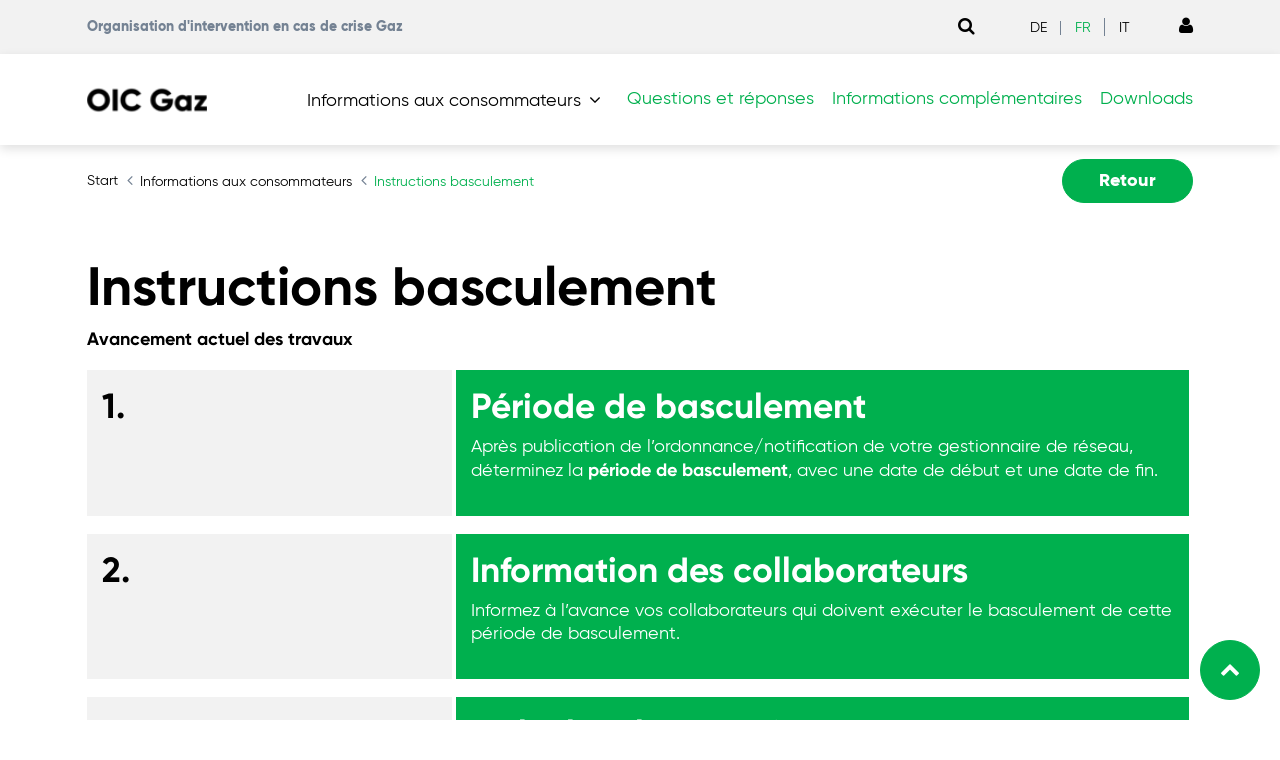

--- FILE ---
content_type: text/css
request_url: https://kio.swiss/_assets/103a435f754bfdff1e6cf4fc358d43e1/dist/styles/ie10.css?1705912476
body_size: -97
content:
html[data-useragent*="MSIE 10.0"] .main-nav .shop_icon{top:0}html[data-useragent*="MSIE 10.0"] .main-nav .nav-basket>a>.badge{top:-47px}html[data-useragent*="MSIE 10.0"] .main-navigation .nav-basket.nav-item>a{line-height:70px}
/*# sourceMappingURL=ie10.css.map */


--- FILE ---
content_type: text/css
request_url: https://kio.swiss/typo3temp/assets/css/site_61d94d19c6065da4367c43f8e6a267ed.css?1769073231
body_size: 40414
content:
@charset "UTF-8";
.video-js .vjs-big-play-button:before,.video-js .vjs-control:before,.video-js .vjs-modal-dialog,.vjs-modal-dialog .vjs-modal-dialog-content{position:absolute;top:0;left:0;width:100%;height:100%}.video-js .vjs-big-play-button:before,.video-js .vjs-control:before{text-align:center}@font-face{font-family:VideoJS;src:url("../font/2.0.0/VideoJS.eot?#iefix") format("eot")}@font-face{font-family:VideoJS;src:url([data-uri]) format("woff"), url([data-uri]) format("truetype");font-weight:normal;font-style:normal}.vjs-icon-play,.video-js .vjs-big-play-button,.video-js .vjs-play-control{font-family:VideoJS;font-weight:normal;font-style:normal}.vjs-icon-play:before,.video-js .vjs-big-play-button:before,.video-js .vjs-play-control:before{content:""}.vjs-icon-play-circle{font-family:VideoJS;font-weight:normal;font-style:normal}.vjs-icon-play-circle:before{content:""}.vjs-icon-pause,.video-js .vjs-play-control.vjs-playing{font-family:VideoJS;font-weight:normal;font-style:normal}.vjs-icon-pause:before,.video-js .vjs-play-control.vjs-playing:before{content:""}.vjs-icon-volume-mute,.video-js .vjs-mute-control.vjs-vol-0,.video-js .vjs-volume-menu-button.vjs-vol-0{font-family:VideoJS;font-weight:normal;font-style:normal}.vjs-icon-volume-mute:before,.video-js .vjs-mute-control.vjs-vol-0:before,.video-js .vjs-volume-menu-button.vjs-vol-0:before{content:""}.vjs-icon-volume-low,.video-js .vjs-mute-control.vjs-vol-1,.video-js .vjs-volume-menu-button.vjs-vol-1{font-family:VideoJS;font-weight:normal;font-style:normal}.vjs-icon-volume-low:before,.video-js .vjs-mute-control.vjs-vol-1:before,.video-js .vjs-volume-menu-button.vjs-vol-1:before{content:""}.vjs-icon-volume-mid,.video-js .vjs-mute-control.vjs-vol-2,.video-js .vjs-volume-menu-button.vjs-vol-2{font-family:VideoJS;font-weight:normal;font-style:normal}.vjs-icon-volume-mid:before,.video-js .vjs-mute-control.vjs-vol-2:before,.video-js .vjs-volume-menu-button.vjs-vol-2:before{content:""}.vjs-icon-volume-high,.video-js .vjs-mute-control,.video-js .vjs-volume-menu-button{font-family:VideoJS;font-weight:normal;font-style:normal}.vjs-icon-volume-high:before,.video-js .vjs-mute-control:before,.video-js .vjs-volume-menu-button:before{content:""}.vjs-icon-fullscreen-enter,.video-js .vjs-fullscreen-control{font-family:VideoJS;font-weight:normal;font-style:normal}.vjs-icon-fullscreen-enter:before,.video-js .vjs-fullscreen-control:before{content:""}.vjs-icon-fullscreen-exit,.video-js.vjs-fullscreen .vjs-fullscreen-control{font-family:VideoJS;font-weight:normal;font-style:normal}.vjs-icon-fullscreen-exit:before,.video-js.vjs-fullscreen .vjs-fullscreen-control:before{content:""}.vjs-icon-square{font-family:VideoJS;font-weight:normal;font-style:normal}.vjs-icon-square:before{content:""}.vjs-icon-spinner{font-family:VideoJS;font-weight:normal;font-style:normal}.vjs-icon-spinner:before{content:""}.vjs-icon-subtitles,.video-js .vjs-subtitles-button{font-family:VideoJS;font-weight:normal;font-style:normal}.vjs-icon-subtitles:before,.video-js .vjs-subtitles-button:before{content:""}.vjs-icon-captions,.video-js .vjs-captions-button{font-family:VideoJS;font-weight:normal;font-style:normal}.vjs-icon-captions:before,.video-js .vjs-captions-button:before{content:""}.vjs-icon-chapters,.video-js .vjs-chapters-button{font-family:VideoJS;font-weight:normal;font-style:normal}.vjs-icon-chapters:before,.video-js .vjs-chapters-button:before{content:""}.vjs-icon-share{font-family:VideoJS;font-weight:normal;font-style:normal}.vjs-icon-share:before{content:""}.vjs-icon-cog{font-family:VideoJS;font-weight:normal;font-style:normal}.vjs-icon-cog:before{content:""}.vjs-icon-circle,.video-js .vjs-mouse-display,.video-js .vjs-play-progress,.video-js .vjs-volume-level{font-family:VideoJS;font-weight:normal;font-style:normal}.vjs-icon-circle:before,.video-js .vjs-mouse-display:before,.video-js .vjs-play-progress:before,.video-js .vjs-volume-level:before{content:""}.vjs-icon-circle-outline{font-family:VideoJS;font-weight:normal;font-style:normal}.vjs-icon-circle-outline:before{content:""}.vjs-icon-circle-inner-circle{font-family:VideoJS;font-weight:normal;font-style:normal}.vjs-icon-circle-inner-circle:before{content:""}.vjs-icon-hd{font-family:VideoJS;font-weight:normal;font-style:normal}.vjs-icon-hd:before{content:""}.vjs-icon-cancel,.video-js .vjs-control.vjs-close-button{font-family:VideoJS;font-weight:normal;font-style:normal}.vjs-icon-cancel:before,.video-js .vjs-control.vjs-close-button:before{content:""}.vjs-icon-replay{font-family:VideoJS;font-weight:normal;font-style:normal}.vjs-icon-replay:before{content:""}.vjs-icon-facebook{font-family:VideoJS;font-weight:normal;font-style:normal}.vjs-icon-facebook:before{content:""}.vjs-icon-gplus{font-family:VideoJS;font-weight:normal;font-style:normal}.vjs-icon-gplus:before{content:""}.vjs-icon-linkedin{font-family:VideoJS;font-weight:normal;font-style:normal}.vjs-icon-linkedin:before{content:""}.vjs-icon-twitter{font-family:VideoJS;font-weight:normal;font-style:normal}.vjs-icon-twitter:before{content:""}.vjs-icon-tumblr{font-family:VideoJS;font-weight:normal;font-style:normal}.vjs-icon-tumblr:before{content:""}.vjs-icon-pinterest{font-family:VideoJS;font-weight:normal;font-style:normal}.vjs-icon-pinterest:before{content:""}.vjs-icon-audio-description,.video-js .vjs-descriptions-button{font-family:VideoJS;font-weight:normal;font-style:normal}.vjs-icon-audio-description:before,.video-js .vjs-descriptions-button:before{content:""}.video-js{display:block;vertical-align:top;box-sizing:border-box;color:#fff;background-color:#000;position:relative;padding:0;font-size:10px;line-height:1;font-weight:normal;font-style:normal;font-family:Arial, Helvetica, sans-serif;-webkit-user-select:none;-moz-user-select:none;-ms-user-select:none;user-select:none}.video-js:-moz-full-screen{position:absolute}.video-js:-webkit-full-screen{width:100% !important;height:100% !important}.video-js *,.video-js *:before,.video-js *:after{box-sizing:inherit}.video-js ul{font-family:inherit;font-size:inherit;line-height:inherit;list-style-position:outside;margin-left:0;margin-right:0;margin-top:0;margin-bottom:0}.video-js.vjs-fluid,.video-js.vjs-16-9,.video-js.vjs-4-3{width:100%;max-width:100%;height:0}.video-js.vjs-16-9{padding-top:56.25%}.video-js.vjs-4-3{padding-top:75%}.video-js.vjs-fill{width:100%;height:100%}.video-js .vjs-tech{position:absolute;top:0;left:0;width:100%;height:100%}_:-ms-lang(x),.video-js .vjs-tech{width:auto}body.vjs-full-window{padding:0;margin:0;height:100%;overflow-y:auto}.vjs-full-window .video-js.vjs-fullscreen{position:fixed;overflow:hidden;z-index:1000;left:0;top:0;bottom:0;right:0}.video-js.vjs-fullscreen{width:100% !important;height:100% !important;padding-top:0 !important}.video-js.vjs-fullscreen.vjs-user-inactive{cursor:none}.vjs-hidden{display:none !important}.vjs-disabled{opacity:0.5;cursor:default}.video-js .vjs-offscreen{height:1px;left:-9999px;position:absolute;top:0;width:1px}.vjs-lock-showing{display:block !important;opacity:1;visibility:visible}.vjs-no-js{padding:20px;color:#fff;background-color:#000;font-size:18px;font-family:Arial, Helvetica, sans-serif;text-align:center;width:300px;height:150px;margin:0px auto}.vjs-no-js a,.vjs-no-js a:visited{color:#66A8CC}.video-js .vjs-big-play-button{font-size:3.6em;line-height:3.6em;height:3.6em;width:3.6em;display:block;position:absolute;top:10px;left:10px;padding:0;cursor:pointer;opacity:1;border:0.06666em solid transparent;background-color:#7ab51d;background-image:linear-gradient(to top, #00af50 0, #7ab51d 100%);-webkit-border-radius:3.6em;-moz-border-radius:3.6em;border-radius:3.6em;-webkit-transition:all 0.4s;-moz-transition:all 0.4s;-o-transition:all 0.4s;transition:all 0.4s}.video-js .vjs-big-play-button:before{font-size:2.4em}.vjs-big-play-centered .vjs-big-play-button{top:50%;left:50%;-webkit-transform:translateX(-50%) translateY(-50%);transform:translateX(-50%) translateY(-50%)}.video-js .vjs-big-play-button:hover,.video-js .vjs-big-play-button:focus{font-size:4em;line-height:4em;height:4em;width:4em;-webkit-border-radius:4em;-moz-border-radius:4em;border-radius:4em;outline:0;-webkit-transition:all 0.4s;-moz-transition:all 0.4s;-o-transition:all 0.4s;transition:all 0.4s}.vjs-controls-disabled .vjs-big-play-button,.vjs-has-started .vjs-big-play-button,.vjs-using-native-controls .vjs-big-play-button,.vjs-error .vjs-big-play-button{display:none}.video-js button{background:none;border:none;color:inherit;display:inline-block;overflow:visible;font-size:inherit;line-height:inherit;text-transform:none;text-decoration:none;transition:none;-webkit-appearance:none;-moz-appearance:none;appearance:none}.video-js .vjs-control.vjs-close-button{cursor:pointer;height:3em;position:absolute;right:0;top:0.5em;z-index:2}.vjs-menu-button{cursor:pointer}.vjs-menu-button.vjs-disabled{cursor:default}.vjs-workinghover .vjs-menu-button.vjs-disabled:hover .vjs-menu{display:none}.vjs-menu .vjs-menu-content{display:block;padding:0;margin:0;overflow:auto;font-family:Arial, Helvetica, sans-serif}.vjs-scrubbing .vjs-menu-button:hover .vjs-menu{display:none}.vjs-menu li{list-style:none;margin:0;padding:0.2em 0;line-height:1.4em;font-size:1.2em;text-align:center;text-transform:lowercase}.vjs-menu li:focus,.vjs-menu li:hover{outline:0;background-color:#73859f;background-color:rgba(115, 133, 159, 0.5)}.vjs-menu li.vjs-selected,.vjs-menu li.vjs-selected:focus,.vjs-menu li.vjs-selected:hover{background-color:#fff;color:#2B333F}.vjs-menu li.vjs-menu-title{text-align:center;text-transform:uppercase;font-size:1em;line-height:2em;padding:0;margin:0 0 0.3em 0;font-weight:bold;cursor:default}.vjs-menu-button-popup .vjs-menu{display:none;position:absolute;bottom:0;width:10em;left:-3em;height:0em;margin-bottom:1.5em;border-top-color:rgba(43, 51, 63, 0.7)}.vjs-menu-button-popup .vjs-menu .vjs-menu-content{background-color:#2B333F;background-color:rgba(43, 51, 63, 0.7);position:absolute;width:100%;bottom:1.5em;max-height:15em}.vjs-workinghover .vjs-menu-button-popup:hover .vjs-menu,.vjs-menu-button-popup .vjs-menu.vjs-lock-showing{display:block}.video-js .vjs-menu-button-inline{-webkit-transition:all 0.4s;-moz-transition:all 0.4s;-o-transition:all 0.4s;transition:all 0.4s;overflow:hidden}.video-js .vjs-menu-button-inline:before{width:2.222222222em}.video-js .vjs-menu-button-inline:hover,.video-js .vjs-menu-button-inline:focus,.video-js .vjs-menu-button-inline.vjs-slider-active,.video-js.vjs-no-flex .vjs-menu-button-inline{width:12em}.video-js .vjs-menu-button-inline.vjs-slider-active{-webkit-transition:none;-moz-transition:none;-o-transition:none;transition:none}.vjs-menu-button-inline .vjs-menu{opacity:0;height:100%;width:auto;position:absolute;left:4em;top:0;padding:0;margin:0;-webkit-transition:all 0.4s;-moz-transition:all 0.4s;-o-transition:all 0.4s;transition:all 0.4s}.vjs-menu-button-inline:hover .vjs-menu,.vjs-menu-button-inline:focus .vjs-menu,.vjs-menu-button-inline.vjs-slider-active .vjs-menu{display:block;opacity:1}.vjs-no-flex .vjs-menu-button-inline .vjs-menu{display:block;opacity:1;position:relative;width:auto}.vjs-no-flex .vjs-menu-button-inline:hover .vjs-menu,.vjs-no-flex .vjs-menu-button-inline:focus .vjs-menu,.vjs-no-flex .vjs-menu-button-inline.vjs-slider-active .vjs-menu{width:auto}.vjs-menu-button-inline .vjs-menu-content{width:auto;height:100%;margin:0;overflow:hidden}.video-js .vjs-control-bar{display:none;width:100%;position:absolute;bottom:0;left:0;right:0;height:3em;background-color:#2B333F;background-color:rgba(43, 51, 63, 0.7)}.vjs-has-started .vjs-control-bar{display:-webkit-box;display:-webkit-flex;display:-ms-flexbox;display:flex;visibility:visible;opacity:1;-webkit-transition:visibility 0.1s, opacity 0.1s;-moz-transition:visibility 0.1s, opacity 0.1s;-o-transition:visibility 0.1s, opacity 0.1s;transition:visibility 0.1s, opacity 0.1s}.vjs-has-started.vjs-user-inactive.vjs-playing .vjs-control-bar{visibility:visible;opacity:0;-webkit-transition:visibility 1s, opacity 1s;-moz-transition:visibility 1s, opacity 1s;-o-transition:visibility 1s, opacity 1s;transition:visibility 1s, opacity 1s}@media \0 screen{.vjs-has-started.vjs-user-inactive.vjs-playing .vjs-control-bar{visibility:hidden}}.vjs-controls-disabled .vjs-control-bar,.vjs-using-native-controls .vjs-control-bar,.vjs-error .vjs-control-bar{display:none !important}.vjs-audio.vjs-has-started.vjs-user-inactive.vjs-playing .vjs-control-bar{opacity:1;visibility:visible}@media \0 screen{.vjs-user-inactive.vjs-playing .vjs-control-bar :before{content:""}}.vjs-has-started.vjs-no-flex .vjs-control-bar{display:table}.video-js .vjs-control{outline:none;position:relative;text-align:center;margin:0;padding:0;height:100%;width:4em;-webkit-box-flex:none;-moz-box-flex:none;-webkit-flex:none;-ms-flex:none;flex:none}.video-js .vjs-control:before{font-size:1.8em;line-height:1.67}.video-js .vjs-control:focus:before,.video-js .vjs-control:hover:before,.video-js .vjs-control:focus{text-shadow:0em 0em 1em white}.video-js .vjs-control-text{border:0;clip:rect(0 0 0 0);height:1px;margin:-1px;overflow:hidden;padding:0;position:absolute;width:1px}.vjs-no-flex .vjs-control{display:table-cell;vertical-align:middle}.video-js .vjs-custom-control-spacer{display:none}.video-js .vjs-progress-control{-webkit-box-flex:auto;-moz-box-flex:auto;-webkit-flex:auto;-ms-flex:auto;flex:auto;display:-webkit-box;display:-webkit-flex;display:-ms-flexbox;display:flex;-webkit-box-align:center;-webkit-align-items:center;-ms-flex-align:center;align-items:center;min-width:4em}.vjs-live .vjs-progress-control{display:none}.video-js .vjs-progress-holder{-webkit-box-flex:auto;-moz-box-flex:auto;-webkit-flex:auto;-ms-flex:auto;flex:auto;-webkit-transition:all 0.2s;-moz-transition:all 0.2s;-o-transition:all 0.2s;transition:all 0.2s;height:0.3em}.video-js .vjs-progress-control:hover .vjs-progress-holder{font-size:1.6666666667em}.video-js .vjs-progress-control:hover .vjs-time-tooltip,.video-js .vjs-progress-control:hover .vjs-mouse-display:after,.video-js .vjs-progress-control:hover .vjs-play-progress:after{font-family:Arial, Helvetica, sans-serif;visibility:visible;font-size:0.6em}.video-js .vjs-progress-holder .vjs-play-progress,.video-js .vjs-progress-holder .vjs-load-progress,.video-js .vjs-progress-holder .vjs-tooltip-progress-bar,.video-js .vjs-progress-holder .vjs-load-progress div{position:absolute;display:block;height:0.3em;margin:0;padding:0;width:0;left:0;top:0}.video-js .vjs-mouse-display:before{display:none}.video-js .vjs-play-progress{background-color:#fff}.video-js .vjs-play-progress:before{position:absolute;top:-0.3333333333em;right:-0.5em;font-size:0.9em}.video-js .vjs-time-tooltip,.video-js .vjs-mouse-display:after,.video-js .vjs-play-progress:after{visibility:hidden;pointer-events:none;position:absolute;top:-3.4em;right:-1.9em;font-size:0.9em;color:#000;content:attr(data-current-time);padding:6px 8px 8px 8px;background-color:#fff;background-color:rgba(255, 255, 255, 0.8);-webkit-border-radius:0.3em;-moz-border-radius:0.3em;border-radius:0.3em}.video-js .vjs-time-tooltip,.video-js .vjs-play-progress:before,.video-js .vjs-play-progress:after{z-index:1}.video-js .vjs-progress-control .vjs-keep-tooltips-inside:after{display:none}.video-js .vjs-load-progress{background:#bfc7d3;background:rgba(115, 133, 159, 0.5)}.video-js .vjs-load-progress div{background:white;background:rgba(115, 133, 159, 0.75)}.video-js.vjs-no-flex .vjs-progress-control{width:auto}.video-js .vjs-time-tooltip{display:inline-block;height:2.4em;position:relative;float:right;right:-1.9em}.vjs-tooltip-progress-bar{visibility:hidden}.video-js .vjs-progress-control .vjs-mouse-display{display:none;position:absolute;width:1px;height:100%;background-color:#000;z-index:1}.vjs-no-flex .vjs-progress-control .vjs-mouse-display{z-index:0}.video-js .vjs-progress-control:hover .vjs-mouse-display{display:block}.video-js.vjs-user-inactive .vjs-progress-control .vjs-mouse-display,.video-js.vjs-user-inactive .vjs-progress-control .vjs-mouse-display:after{visibility:hidden;opacity:0;-webkit-transition:visibility 1s, opacity 1s;-moz-transition:visibility 1s, opacity 1s;-o-transition:visibility 1s, opacity 1s;transition:visibility 1s, opacity 1s}.video-js.vjs-user-inactive.vjs-no-flex .vjs-progress-control .vjs-mouse-display,.video-js.vjs-user-inactive.vjs-no-flex .vjs-progress-control .vjs-mouse-display:after{display:none}.vjs-mouse-display .vjs-time-tooltip,.video-js .vjs-progress-control .vjs-mouse-display:after{color:#fff;background-color:#000;background-color:rgba(0, 0, 0, 0.8)}.video-js .vjs-slider{outline:0;position:relative;cursor:pointer;padding:0;margin:0 0.45em 0 0.45em;background-color:#73859f;background-color:rgba(115, 133, 159, 0.5)}.video-js .vjs-slider:focus{text-shadow:0em 0em 1em white;-webkit-box-shadow:0 0 1em #fff;-moz-box-shadow:0 0 1em #fff;box-shadow:0 0 1em #fff}.video-js .vjs-mute-control,.video-js .vjs-volume-menu-button{cursor:pointer;-webkit-box-flex:none;-moz-box-flex:none;-webkit-flex:none;-ms-flex:none;flex:none}.video-js .vjs-volume-control{width:5em;-webkit-box-flex:none;-moz-box-flex:none;-webkit-flex:none;-ms-flex:none;flex:none;display:-webkit-box;display:-webkit-flex;display:-ms-flexbox;display:flex;-webkit-box-align:center;-webkit-align-items:center;-ms-flex-align:center;align-items:center}.video-js .vjs-volume-bar{margin:1.35em 0.45em}.vjs-volume-bar.vjs-slider-horizontal{width:5em;height:0.3em}.vjs-volume-bar.vjs-slider-vertical{width:0.3em;height:5em;margin:1.35em auto}.video-js .vjs-volume-level{position:absolute;bottom:0;left:0;background-color:#fff}.video-js .vjs-volume-level:before{position:absolute;font-size:0.9em}.vjs-slider-vertical .vjs-volume-level{width:0.3em}.vjs-slider-vertical .vjs-volume-level:before{top:-0.5em;left:-0.3em}.vjs-slider-horizontal .vjs-volume-level{height:0.3em}.vjs-slider-horizontal .vjs-volume-level:before{top:-0.3em;right:-0.5em}.vjs-volume-bar.vjs-slider-vertical .vjs-volume-level{height:100%}.vjs-volume-bar.vjs-slider-horizontal .vjs-volume-level{width:100%}.vjs-menu-button-popup.vjs-volume-menu-button .vjs-menu{display:block;width:0;height:0;border-top-color:transparent}.vjs-menu-button-popup.vjs-volume-menu-button-vertical .vjs-menu{left:0.5em;height:8em}.vjs-menu-button-popup.vjs-volume-menu-button-horizontal .vjs-menu{left:-2em}.vjs-menu-button-popup.vjs-volume-menu-button .vjs-menu-content{height:0;width:0;overflow-x:hidden;overflow-y:hidden}.vjs-volume-menu-button-vertical:hover .vjs-menu-content,.vjs-volume-menu-button-vertical:focus .vjs-menu-content,.vjs-volume-menu-button-vertical.vjs-slider-active .vjs-menu-content,.vjs-volume-menu-button-vertical .vjs-lock-showing .vjs-menu-content{height:8em;width:2.9em}.vjs-volume-menu-button-horizontal:hover .vjs-menu-content,.vjs-volume-menu-button-horizontal:focus .vjs-menu-content,.vjs-volume-menu-button-horizontal .vjs-slider-active .vjs-menu-content,.vjs-volume-menu-button-horizontal .vjs-lock-showing .vjs-menu-content{height:2.9em;width:8em}.vjs-volume-menu-button.vjs-menu-button-inline .vjs-menu-content{background-color:transparent !important}.vjs-poster{display:inline-block;vertical-align:middle;background-repeat:no-repeat;background-position:50% 50%;background-size:cover;background-color:#000000;cursor:pointer;margin:0;padding:0;position:absolute;top:0;right:0;bottom:0;left:0;height:100%}.vjs-poster img{display:block;vertical-align:middle;margin:0 auto;max-height:100%;padding:0;width:100%}.vjs-has-started .vjs-poster{display:none}.vjs-audio.vjs-has-started .vjs-poster{display:block}.vjs-controls-disabled .vjs-poster{display:none}.vjs-using-native-controls .vjs-poster{display:none}.video-js .vjs-live-control{display:-webkit-box;display:-webkit-flex;display:-ms-flexbox;display:flex;-webkit-box-align:flex-start;-webkit-align-items:flex-start;-ms-flex-align:flex-start;align-items:flex-start;-webkit-box-flex:auto;-moz-box-flex:auto;-webkit-flex:auto;-ms-flex:auto;flex:auto;font-size:1em;line-height:3em}.vjs-no-flex .vjs-live-control{display:table-cell;width:auto;text-align:left}.video-js .vjs-time-control{-webkit-box-flex:none;-moz-box-flex:none;-webkit-flex:none;-ms-flex:none;flex:none;font-size:1em;line-height:3em;min-width:2em;width:auto;padding-left:1em;padding-right:1em}.vjs-live .vjs-time-control{display:none}.video-js .vjs-current-time,.vjs-no-flex .vjs-current-time{display:none}.video-js .vjs-duration,.vjs-no-flex .vjs-duration{display:none}.vjs-time-divider{display:none;line-height:3em}.vjs-live .vjs-time-divider{display:none}.video-js .vjs-play-control{cursor:pointer;-webkit-box-flex:none;-moz-box-flex:none;-webkit-flex:none;-ms-flex:none;flex:none}.vjs-text-track-display{position:absolute;bottom:3em;left:0;right:0;top:0;pointer-events:none}.video-js.vjs-user-inactive.vjs-playing .vjs-text-track-display{bottom:1em}.video-js .vjs-text-track{font-size:1.4em;text-align:center;margin-bottom:0.1em;background-color:#000;background-color:rgba(0, 0, 0, 0.5)}.vjs-subtitles{color:#fff}.vjs-captions{color:#fc6}.vjs-tt-cue{display:block}video::-webkit-media-text-track-display{-moz-transform:translateY(-3em);-ms-transform:translateY(-3em);-o-transform:translateY(-3em);-webkit-transform:translateY(-3em);transform:translateY(-3em)}.video-js.vjs-user-inactive.vjs-playing video::-webkit-media-text-track-display{-moz-transform:translateY(-1.5em);-ms-transform:translateY(-1.5em);-o-transform:translateY(-1.5em);-webkit-transform:translateY(-1.5em);transform:translateY(-1.5em)}.video-js .vjs-fullscreen-control{cursor:pointer;-webkit-box-flex:none;-moz-box-flex:none;-webkit-flex:none;-ms-flex:none;flex:none}.vjs-playback-rate .vjs-playback-rate-value{font-size:1.5em;line-height:2;position:absolute;top:0;left:0;width:100%;height:100%;text-align:center}.vjs-playback-rate .vjs-menu{width:4em;left:0em}.vjs-error .vjs-error-display .vjs-modal-dialog-content{font-size:1.4em;text-align:center}.vjs-error .vjs-error-display:before{color:#fff;content:"X";font-family:Arial, Helvetica, sans-serif;font-size:4em;left:0;line-height:1;margin-top:-0.5em;position:absolute;text-shadow:0.05em 0.05em 0.1em #000;text-align:center;top:50%;vertical-align:middle;width:100%}.vjs-loading-spinner{display:none;position:absolute;top:50%;left:50%;margin:-25px 0 0 -25px;opacity:0.85;text-align:left;border:6px solid rgba(43, 51, 63, 0.7);box-sizing:border-box;background-clip:padding-box;width:50px;height:50px;border-radius:25px}.vjs-seeking .vjs-loading-spinner,.vjs-waiting .vjs-loading-spinner{display:block}.vjs-loading-spinner:before,.vjs-loading-spinner:after{content:"";position:absolute;margin:-6px;box-sizing:inherit;width:inherit;height:inherit;border-radius:inherit;opacity:1;border:inherit;border-color:transparent;border-top-color:white}.vjs-seeking .vjs-loading-spinner:before,.vjs-seeking .vjs-loading-spinner:after,.vjs-waiting .vjs-loading-spinner:before,.vjs-waiting .vjs-loading-spinner:after{-webkit-animation:vjs-spinner-spin 1.1s cubic-bezier(0.6, 0.2, 0, 0.8) infinite, vjs-spinner-fade 1.1s linear infinite;animation:vjs-spinner-spin 1.1s cubic-bezier(0.6, 0.2, 0, 0.8) infinite, vjs-spinner-fade 1.1s linear infinite}.vjs-seeking .vjs-loading-spinner:before,.vjs-waiting .vjs-loading-spinner:before{border-top-color:white}.vjs-seeking .vjs-loading-spinner:after,.vjs-waiting .vjs-loading-spinner:after{border-top-color:white;-webkit-animation-delay:0.44s;animation-delay:0.44s}@keyframes vjs-spinner-spin{100%{transform:rotate(360deg)}}@-webkit-keyframes vjs-spinner-spin{100%{-webkit-transform:rotate(360deg)}}@keyframes vjs-spinner-fade{0%{border-top-color:#73859f}20%{border-top-color:#73859f}35%{border-top-color:white}60%{border-top-color:#73859f}100%{border-top-color:#73859f}}@-webkit-keyframes vjs-spinner-fade{0%{border-top-color:#73859f}20%{border-top-color:#73859f}35%{border-top-color:white}60%{border-top-color:#73859f}100%{border-top-color:#73859f}}.vjs-chapters-button .vjs-menu ul{width:24em}.video-js.vjs-layout-tiny:not(.vjs-fullscreen) .vjs-custom-control-spacer{-webkit-box-flex:auto;-moz-box-flex:auto;-webkit-flex:auto;-ms-flex:auto;flex:auto}.video-js.vjs-layout-tiny:not(.vjs-fullscreen).vjs-no-flex .vjs-custom-control-spacer{width:auto}.video-js.vjs-layout-tiny:not(.vjs-fullscreen) .vjs-current-time,.video-js.vjs-layout-tiny:not(.vjs-fullscreen) .vjs-time-divider,.video-js.vjs-layout-tiny:not(.vjs-fullscreen) .vjs-duration,.video-js.vjs-layout-tiny:not(.vjs-fullscreen) .vjs-remaining-time,.video-js.vjs-layout-tiny:not(.vjs-fullscreen) .vjs-playback-rate,.video-js.vjs-layout-tiny:not(.vjs-fullscreen) .vjs-progress-control,.video-js.vjs-layout-tiny:not(.vjs-fullscreen) .vjs-mute-control,.video-js.vjs-layout-tiny:not(.vjs-fullscreen) .vjs-volume-control,.video-js.vjs-layout-tiny:not(.vjs-fullscreen) .vjs-volume-menu-button,.video-js.vjs-layout-tiny:not(.vjs-fullscreen) .vjs-chapters-button,.video-js.vjs-layout-tiny:not(.vjs-fullscreen) .vjs-captions-button,.video-js.vjs-layout-tiny:not(.vjs-fullscreen) .vjs-subtitles-button{display:none}.video-js.vjs-layout-x-small:not(.vjs-fullscreen) .vjs-current-time,.video-js.vjs-layout-x-small:not(.vjs-fullscreen) .vjs-time-divider,.video-js.vjs-layout-x-small:not(.vjs-fullscreen) .vjs-duration,.video-js.vjs-layout-x-small:not(.vjs-fullscreen) .vjs-remaining-time,.video-js.vjs-layout-x-small:not(.vjs-fullscreen) .vjs-playback-rate,.video-js.vjs-layout-x-small:not(.vjs-fullscreen) .vjs-mute-control,.video-js.vjs-layout-x-small:not(.vjs-fullscreen) .vjs-volume-control,.video-js.vjs-layout-x-small:not(.vjs-fullscreen) .vjs-volume-menu-button,.video-js.vjs-layout-x-small:not(.vjs-fullscreen) .vjs-chapters-button,.video-js.vjs-layout-x-small:not(.vjs-fullscreen) .vjs-captions-button,.video-js.vjs-layout-x-small:not(.vjs-fullscreen) .vjs-subtitles-button{display:none}.video-js.vjs-layout-small:not(.vjs-fullscreen) .vjs-current-time,.video-js.vjs-layout-small:not(.vjs-fullscreen) .vjs-time-divider,.video-js.vjs-layout-small:not(.vjs-fullscreen) .vjs-duration,.video-js.vjs-layout-small:not(.vjs-fullscreen) .vjs-remaining-time,.video-js.vjs-layout-small:not(.vjs-fullscreen) .vjs-playback-rate,.video-js.vjs-layout-small:not(.vjs-fullscreen) .vjs-mute-control,.video-js.vjs-layout-small:not(.vjs-fullscreen) .vjs-volume-control,.video-js.vjs-layout-small:not(.vjs-fullscreen) .vjs-chapters-button,.video-js.vjs-layout-small:not(.vjs-fullscreen) .vjs-captions-button,.video-js.vjs-layout-small:not(.vjs-fullscreen) .vjs-subtitles-button{display:none}.vjs-caption-settings{position:relative;top:1em;background-color:#2B333F;background-color:rgba(43, 51, 63, 0.75);color:#fff;margin:0 auto;padding:0.5em;height:15em;font-size:12px;width:40em}.vjs-caption-settings .vjs-tracksettings{top:0;bottom:2em;left:0;right:0;position:absolute;overflow:auto}.vjs-caption-settings .vjs-tracksettings-colors,.vjs-caption-settings .vjs-tracksettings-font{float:left}.vjs-caption-settings .vjs-tracksettings-colors:after,.vjs-caption-settings .vjs-tracksettings-font:after,.vjs-caption-settings .vjs-tracksettings-controls:after{clear:both}.vjs-caption-settings .vjs-tracksettings-controls{position:absolute;bottom:1em;right:1em}.vjs-caption-settings .vjs-tracksetting{margin:5px;padding:3px;min-height:40px}.vjs-caption-settings .vjs-tracksetting label{display:block;width:100px;margin-bottom:5px}.vjs-caption-settings .vjs-tracksetting span{display:inline;margin-left:5px}.vjs-caption-settings .vjs-tracksetting>div{margin-bottom:5px;min-height:20px}.vjs-caption-settings .vjs-tracksetting>div:last-child{margin-bottom:0;padding-bottom:0;min-height:0}.vjs-caption-settings label>input{margin-right:10px}.vjs-caption-settings input[type="button"]{width:40px;height:40px}.video-js .vjs-modal-dialog{background:rgba(0, 0, 0, 0.8);background:-webkit-linear-gradient(-90deg, rgba(0, 0, 0, 0.8), rgba(255, 255, 255, 0));background:linear-gradient(180deg, rgba(0, 0, 0, 0.8), rgba(255, 255, 255, 0))}.vjs-modal-dialog .vjs-modal-dialog-content{font-size:1.2em;line-height:1.5;padding:20px 24px;z-index:1}.embed-responsive{padding:0 !important}.embed-responsive .overlay{z-index:-1;background:black;opacity:0;transition:all 400ms;position:absolute;top:0;left:0;bottom:0;right:0;width:100%;height:100%}.embed-responsive .btn-caption{z-index:1}.embed-responsive .caption{z-index:10;position:absolute;left:0;right:0;width:100%;padding:10px 15px 15px 10px;background-color:#7ab51d;background-image:linear-gradient(to top, #00af50 0, #7ab51d 100%);color:white;font-family:"Helvetica Neue LT W02_71488916";bottom:-50px;transition:bottom 0.4s;height:auto}.embed-responsive .active+.caption{bottom:-5px !important}.embed-responsive .active+.caption+.overlay{opacity:0.5;z-index:0 !important}.embed-responsive .vjs-big-play-button:hover{box-shadow:0 0 150px 0 #000000}.frame-default{width:100%}.ce-headline-center{text-align:center !important}@media (max-width:991px){.video-js .vjs-big-play-button{font-size:3.15em;line-height:3.15em;height:3.15em;width:3.15em}.video-js .vjs-big-play-button:hover,.video-js .vjs-big-play-button:focus{font-size:3.4em;line-height:3.4em;height:3.4em;width:3.4em}.fce-videoslider .video-js .vjs-big-play-button{font-size:2.85em;line-height:2.85em;height:2.85em;width:2.85em}.fce-videoslider .video-js .vjs-big-play-button:hover,.fce-videoslider .video-js .vjs-big-play-button:focus{font-size:3.1em;line-height:3.1em;height:3.1em;width:3.1em}}/*!
 * CSS jQuery.filer
 * Copyright (c) 2016 CreativeDream
 * Version: 1.2 (22-Aug-2016)
*/.jFiler *{-webkit-box-sizing:border-box;-moz-box-sizing:border-box;box-sizing:border-box}.jFiler ul.list-inline li{display:inline-block;padding-right:5px;padding-left:5px}.jFiler .pull-left{float:left}.jFiler .pull-right{float:right}.jFiler-jProgressBar{height:8px;background:#f1f1f1;margin-top:3px;margin-bottom:0;overflow:hidden;-webkit-border-radius:4px;-moz-border-radius:4px;border-radius:4px}.jFiler-jProgressBar .bar{float:left;width:0;height:100%;font-size:12px;color:#ffffff;text-align:center;text-shadow:0 -1px 0 rgba(0, 0, 0, 0.25);background-color:#50A1E9;box-sizing:border-box;-webkit-border-radius:4px;-moz-border-radius:4px;border-radius:4px;-webkit-transition:width 0.3s ease;-moz-transition:width 0.3s ease;-o-transition:width 0.3s ease;transition:width 0.3s ease}.jFiler-jProgressBar .bar.dark{background-color:#555}.jFiler-jProgressBar .bar.blue{background-color:#428bca}.jFiler-jProgressBar .bar.green{background-color:#5cb85c}.jFiler-jProgressBar .bar.orange{background-color:#f7a923}.jFiler-jProgressBar .bar.red{background-color:#d9534f}.jFiler-row:after,.jFiler-item:after{display:table;line-height:0;content:"";clear:both}.jFiler-items ul{margin:0;padding:0;list-style:none}.jFiler-theme-default .jFiler-input{position:relative;display:block;width:400px;height:35px;margin:0 0 15px 0;background:#fefefe;border:1px solid #cecece;font-size:12px;font-family:sans-serif;color:#888;border-radius:4px;cursor:pointer;overflow:hidden;-webkit-box-shadow:rgba(0, 0, 0, 0.25) 0 4px 5px -5px inset;-moz-box-shadow:rgba(0, 0, 0, 0.25) 0 4px 5px -5px inset;box-shadow:rgba(0, 0, 0, 0.25) 0 4px 5px -5px inset}.jFiler-theme-default .jFiler-input.focused{outline:none;-webkit-box-shadow:0 0 7px rgba(0, 0, 0, 0.1);-moz-box-shadow:0 0 7px rgba(0, 0, 0, 0.1);box-shadow:0 0 7px rgba(0, 0, 0, 0.1)}.jFiler-theme-default .jFiler.dragged .jFiler-input{border:1px dashed #aaaaaa;background:#f9f9f9}.jFiler-theme-default .jFiler.dragged .jFiler-input:hover{background:#FFF8D0}.jFiler-theme-default .jFiler.dragged .jFiler-input *{pointer-events:none}.jFiler-theme-default .jFiler.dragged .jFiler-input .jFiler-input-caption{width:100%;text-align:center}.jFiler-theme-default .jFiler.dragged .jFiler-input .jFiler-input-button{display:none}.jFiler-theme-default .jFiler-input-caption{display:block;float:left;height:100%;padding-top:8px;padding-left:10px;text-overflow:ellipsis;overflow:hidden}.jFiler-theme-default .jFiler-input-button{display:block;float:right;height:100%;padding-top:8px;padding-left:15px;padding-right:15px;border-left:1px solid #ccc;color:#666666;text-align:center;background-color:#fefefe;background-image:-webkit-gradient(linear, 0 0, 0 100%, from(#fefefe), to(#f1f1f1));background-image:-webkit-linear-gradient(top, #fefefe, #f1f1f1);background-image:-o-linear-gradient(top, #fefefe, #f1f1f1);background-image:linear-gradient(to bottom, #fefefe, #f1f1f1);background-image:-moz-linear-gradient(top, #fefefe, #f1f1f1);-webkit-transition:all 0.1s ease-out;-moz-transition:all 0.1s ease-out;-o-transition:all 0.1s ease-out;transition:all 0.1s ease-out}.jFiler-theme-default .jFiler-input-button:hover{-moz-box-shadow:inset 0 0 10px rgba(0, 0, 0, 0.07);-webkit-box-shadow:inset 0 0 10px rgba(0, 0, 0, 0.07);box-shadow:inset 0 0 10px rgba(0, 0, 0, 0.07)}.jFiler-theme-default .jFiler-input-button:active{background-image:-webkit-gradient(linear, 0 0, 0 100%, from(#f1f1f1), to(#fefefe));background-image:-webkit-linear-gradient(top, #f1f1f1, #fefefe);background-image:-o-linear-gradient(top, #f1f1f1, #fefefe);background-image:linear-gradient(to bottom, #f1f1f1, #fefefe);background-image:-moz-linear-gradient(top, #f1f1f1, #fefefe)}.jFiler-items-default .jFiler-item{position:relative;padding:4px}.jFiler-items-default .jFiler-item .jFiler-item-icon{font-size:16px;margin-right:15px;margin-top:3px}.jFiler-items-default .jFiler-item .jFiler-item-others{font-size:12px;color:#777;margin-left:-5px;margin-right:-5px}.jFiler-items-default .jFiler-item .jFiler-item-others span{padding-left:5px;padding-right:5px}.jFiler-items-default .jFiler-item-assets{}.jFiler-items-default .jFiler-item-assets a{padding:8px 9px 8px 12px;cursor:pointer;background:#fafafa;color:#777;border-radius:4px;border:1px solid #e3e3e3}.jFiler-items-default .jFiler-item-assets .jFiler-item-trash-action:hover,.jFiler-items-default .jFiler-item-assets .jFiler-item-trash-action:active{}.jFiler-items-default .jFiler-item-assets .jFiler-item-trash-action:active{background:transparent}.jFiler-items-grid .jFiler-item{float:left}.jFiler-items-grid .jFiler-item .jFiler-item-container{position:relative;margin:0 20px 30px 0;padding:10px;border:1px solid #e1e1e1;border-radius:3px;background:#fff;-webkit-box-shadow:0px 0px 3px rgba(0, 0, 0, 0.06);-moz-box-shadow:0px 0px 3px rgba(0, 0, 0, 0.06);box-shadow:0px 0px 3px rgba(0, 0, 0, 0.06)}.jFiler-items-grid .jFiler-item .jFiler-item-container .jFiler-item-thumb{position:relative;width:190px;height:145px;min-height:115px;border:1px solid #e1e1e1;overflow:hidden}.jFiler-items-grid .jFiler-item .jFiler-item-container .jFiler-item-thumb .jFiler-item-thumb-image{width:100%;height:100%;text-align:center}.jFiler-item .jFiler-item-container .jFiler-item-thumb img{max-width:none;max-height:100%}.jFiler-items-grid .jFiler-item .jFiler-item-container .jFiler-item-thumb span.jFiler-icon-file{margin-top:32px}.jFiler-items-grid .jFiler-item-thumb-image.fi-loading{background:url("[data-uri]") no-repeat center;width:100%;height:100%}.jFiler-items-grid .jFiler-item .jFiler-item-container .jFiler-item-thumb-overlay{position:absolute;top:0;left:0;width:100%;height:100%;color:#fff;background:rgba(76, 76, 77, 0.8);opacity:0;filter:alpha(opacity=0);z-index:10;overflow-y:auto;-webkit-transition:all 0.12s;-moz-transition:all 0.12s;transition:all 0.12s}.jFiler-items-grid .jFiler-item .jFiler-item-container .jFiler-item-thumb:hover .jFiler-item-thumb-overlay{opacity:1;filter:aplpha(opacity(100))}.jFiler-items-grid .jFiler-item .jFiler-item-container .jFiler-item-info{display:table;padding:0 10px;overflow:auto;width:100%;height:100%;text-align:center}.jFiler-items-grid .jFiler-item .jFiler-item-container .jFiler-item-info .jFiler-item-title{display:block;word-break:break-all;line-height:1}.jFiler-items-grid .jFiler-item .jFiler-item-container .jFiler-item-info .jFiler-item-others{display:inline-block;font-size:10px}.jFiler-items-grid .jFiler-item .jFiler-item-container .jFiler-item-assets{margin-top:10px;color:#999}.jFiler-items-grid .jFiler-item .jFiler-item-container .jFiler-item-assets .text-success{color:#3C763D}.jFiler-items-grid .jFiler-items-grid .jFiler-item .jFiler-item-container .jFiler-item-assets .text-error{color:#A94442}.jFiler-items-grid .jFiler-item .jFiler-item-container .jFiler-item-assets .jFiler-jProgressBar{width:120px;margin-left:-5px}.jFiler-items-grid .jFiler-item .jFiler-item-container .jFiler-item-assets .jFiler-item-others{font-size:12px}.jFiler-items-grid .jFiler-item-trash-action:hover{cursor:pointer;color:#d9534f}/*!
 * CSS jQuery.filer
 * Theme: DragDropBox
 * Copyright (c) 2016 CreativeDream
 * Version: 1.2 (22-Aug-2016)
*/.jFiler-input-dragDrop{display:block;width:343px;margin:0 auto 25px auto;padding:25px;color:#97A1A8;background:#F9FBFE;border:2px dashed #C8CBCE;text-align:center;-webkit-transition:box-shadow 0.3s, border-color 0.3s;-moz-transition:box-shadow 0.3s, border-color 0.3s;transition:box-shadow 0.3s, border-color 0.3s}.jFiler.dragged .jFiler-input-dragDrop{border-color:#aaa;box-shadow:inset 0 0 20px rgba(0, 0, 0, 0.08)}.jFiler.dragged .jFiler-input-dragDrop *{pointer-events:none}.jFiler.dragged .jFiler-input-icon{-webkit-transform:rotate(180deg);-ms-transform:rotate(180deg);transform:rotate(180deg)}.jFiler.dragged .jFiler-input-text,.jFiler.dragged .jFiler-input-choose-btn{filter:alpha(opacity=30);opacity:0.3}.jFiler-input-dragDrop .jFiler-input-icon{font-size:48px;margin-top:-10px;-webkit-transition:all 0.3s ease;-moz-transition:all 0.3s ease;transition:all 0.3s ease}.jFiler-input-text h3{margin:0;font-size:18px}.jFiler-input-text span{font-size:12px}.jFiler-input-choose-btn{display:inline-block;padding:8px 14px;outline:none;cursor:pointer;text-decoration:none;text-align:center;white-space:nowrap;font-size:12px;font-weight:bold;color:#8d9496;border-radius:3px;border:1px solid #c6c6c6;vertical-align:middle;*background-color:#fff;box-shadow:0px 1px 5px rgba(0, 0, 0, 0.05);-webkit-transition:all 0.2s;-moz-transition:all 0.2s;transition:all 0.2s}.jFiler-input-choose-btn:hover,.jFiler-input-choose-btn:active{color:inherit}.jFiler-input-choose-btn:active{background-color:#f5f5f5}.jFiler-input-choose-btn.gray{background-image:-webkit-gradient(linear, 0 0, 0 100%, from(#fcfcfc), to(#f5f5f5));background-image:-webkit-linear-gradient(top, #fcfcfc, #f5f5f5);background-image:-o-linear-gradient(top, #fcfcfc, #f5f5f5);background-image:linear-gradient(to bottom, #fcfcfc, #f5f5f5);background-image:-moz-linear-gradient(top, #fcfcfc, #f5f5f5)}.jFiler-input-choose-btn.gray:hover{filter:alpha(opacity=87);opacity:0.87}.jFiler-input-choose-btn.gray:active{background-color:#f5f5f5;background-image:-webkit-gradient(linear, 0 0, 0 100%, from(#f5f5f5), to(#fcfcfc));background-image:-webkit-linear-gradient(top, #f5f5f5, #fcfcfc);background-image:-o-linear-gradient(top, #f5f5f5, #fcfcfc);background-image:linear-gradient(to bottom, #f5f5f5, #fcfcfc);background-image:-moz-linear-gradient(top, #f5f5f5, #fcfcfc)}.jFiler-input-choose-btn.blue{color:#48A0DC;border:1px solid #48A0DC}.jFiler-input-choose-btn.blue:hover{background:#48A0DC}.jFiler-input-choose-btn.blue:active{background:#48A0DC}.jFiler-input-choose-btn.green{color:#27ae60;border:1px solid #27ae60}.jFiler-input-choose-btn.green:hover{background:#27ae60}.jFiler-input-choose-btn.green:active{background:#27ae60}.jFiler-input-choose-btn.red{color:#ed5a5a;border:1px solid #ed5a5a}.jFiler-input-choose-btn.red:hover{background:#ed5a5a}.jFiler-input-choose-btn.red:active{background:#E05252}.jFiler-input-choose-btn.black{color:#555;border:1px solid #555}.jFiler-input-choose-btn.black:hover{background:#555}.jFiler-input-choose-btn.black:active{background:#333}.jFiler-input-choose-btn.blue:hover,.jFiler-input-choose-btn.green:hover,.jFiler-input-choose-btn.red:hover,.jFiler-input-choose-btn.black:hover{border-color:transparent;color:#fff}.jFiler-input-choose-btn.blue:active,.jFiler-input-choose-btn.green:active,.jFiler-input-choose-btn.red:active,.jFiler-input-choose-btn.black:active{border-color:transparent;color:#fff;filter:alpha(opacity=87);opacity:0.87}.tx-cs2-locations #cs2_locations_map{width:100%;height:500px;position:relative}.tx-cs2-locations #cs2_locations_map .gm-style-iw{width:300px !important;max-width:none !important;padding:20px}.tx-cs2-locations #cs2_locations_map .gm-style-iw .map_content_inner{line-height:15px;overflow:hidden;width:100%}.tx-cs2-locations #cs2_locations_map .gm-style-iw .map_content_inner img{margin-bottom:10px;max-height:50px;width:auto;max-width:100%}.tx-cs2-locations .alternative-content{border:1px solid #000}.tx-cs2-locations .map_content{display:none}.tx-cs2-jobopp .jobopp-header{height:60px;background-color:#7ab51d;background-image:linear-gradient(to top, #00af50 0, #7ab51d 100%);padding:0 35px;line-height:60px;font-size:20px;color:white;overflow-x:visible;overflow-y:hidden;white-space:nowrap}.tx-cs2-jobopp .jobopp-item{display:block;padding:35px 35px 40px 35px;background:#f1f2f4;margin-top:2px;line-height:16px}.tx-cs2-jobopp .jobopp-item .startdate{font-size:18px;color:#748293}.tx-cs2-jobopp .jobopp-item .title{color:#78b51e;font-weight:bold;font-size:20px}.tx-cs2-jobopp .jobopp-item .subtitle{color:#748293;margin-top:15px;font-size:16px}.tx-cs2-jobopp .jobopp-detail .description .canton,.tx-cs2-jobopp .jobopp-detail .description .entrydate{margin:20px 0}.tx-cs2-jobopp .jobopp-detail .description .company-title,.tx-cs2-jobopp .jobopp-detail .description .company-description,.tx-cs2-jobopp .jobopp-detail .description .company-contact-person,.tx-cs2-jobopp .jobopp-detail .description .company-additional-info{margin-bottom:20px}.tx-cs2-jobopp .company-detail .company-logo{margin-top:22px}.tx-cs2-jobopp .company-detail .company-description-box{background-color:#7ab51d;background-image:linear-gradient(to top, #00af50 0, #7ab51d 100%);padding:20px 10px;color:#000}.tx-cs2-jobopp .company-detail .company-description-box a,.tx-cs2-jobopp .company-detail .company-description-box a:hover,.tx-cs2-jobopp .company-detail .company-description-box a:focus{color:#fff;text-decoration:underline}.tx-cs2-jobopp .company-detail .company-description-box a:hover,.tx-cs2-jobopp .company-detail .company-description-box a:focus{text-decoration:none}.tx-cs2-jobopp .company-additional-downloads{background:#f1f2f4}.tx-cs2-jobopp .company-additional-downloads .loopcontent-header{background-color:#748293}.tx-cs2-jobopp .company-additional-downloads .downloads-content{padding:30px}.tx-cs2-jobopp .company-additional-downloads .downloads-content .downloads-name{margin-bottom:30px;color:#000}@media (max-width:767px){.tx-cs2-jobopp .company-detail{margin-bottom:30px}}body .main-container .container .tx-cs2-glossary .glossary-header{height:60px;background-color:#00af50;padding:0 30px;line-height:60px;font-size:20px;color:white;overflow-x:visible;overflow-y:hidden;white-space:nowrap}body .main-container .container .tx-cs2-glossary .glossary-header a{color:white;display:inline-block;width:3.33%;text-align:center;line-height:22px;font-weight:normal;font-size:18px;cursor:pointer;min-width:20px}body .main-container .container .tx-cs2-glossary .glossary-header a.available:hover,body .main-container .container .tx-cs2-glossary .glossary-header a.available.active{font-weight:bold;font-size:22px}body .main-container .container .tx-cs2-glossary .glossary-header a.available:hover,body .main-container .container .tx-cs2-glossary .glossary-header a.available:focus{font-weight:normal;font-size:18px}body .main-container .container .tx-cs2-glossary .glossary-header a.available:hover.active,body .main-container .container .tx-cs2-glossary .glossary-header a.available:focus.active{font-weight:bold;font-size:22px}body .main-container .container .tx-cs2-glossary .glossary-header a.unavailable{cursor:text;color:#009900}body .main-container .container .tx-cs2-glossary .panel{display:block;padding:15px 15px 15px 30px;background:#f1f2f4;margin-top:2px;line-height:16px}body .main-container .container .tx-cs2-glossary .panel .panel-heading .panel-title{margin:0}body .main-container .container .tx-cs2-glossary .panel .panel-heading .panel-title a .title{margin-top:8px;color:#78b51e}body .main-container .container .tx-cs2-glossary .panel .panel-heading .panel-title a img{float:left;vertical-align:middle;margin-right:20px}body .main-container .container .tx-cs2-glossary .panel .panel-heading .panel-title a .plus-icon{display:none}body .main-container .container .tx-cs2-glossary .panel .panel-heading .panel-title a .minus-icon{display:block}body .main-container .container .tx-cs2-glossary .panel .panel-heading .panel-title a.collapsed .plus-icon{display:block}body .main-container .container .tx-cs2-glossary .panel .panel-heading .panel-title a.collapsed .minus-icon{display:none}body .main-container .container .tx-cs2-glossary .panel .panel-collapse .description{line-height:20px;color:#748293;font-size:16px}.tx-cs2-knowledgedb .search{border:1px solid #748293;max-width:300px;transition:border 0.4s cubic-bezier(0.885, 0, 0.105, 1.19) 0s}.tx-cs2-knowledgedb .topic-header{font-family:"Helvetica Neue LT W02_71488916";height:60px;background-color:#7ab51d;background-image:linear-gradient(to top, #00af50 0, #7ab51d 100%);padding:0 35px;font-size:18px;color:white;position:relative;display:table;width:100%}.tx-cs2-knowledgedb .topic-header:after{content:" ";display:block;background:url("/typo3conf/ext/template_local/Resources/Public/Icons/icon_bulb.png") bottom center no-repeat;width:60px;position:absolute;top:0;left:-15px;bottom:-5px}.tx-cs2-knowledgedb .topic-header span{display:table-cell;vertical-align:middle}.tx-cs2-knowledgedb .topic-item{font-family:"Helvetica Neue LT W02_71488916";display:block;padding:25px 35px 20px 35px;background:#f1f2f4;margin-top:2px;font-size:20px;line-height:16px}.tx-cs2-knowledgedb .topic-item div{line-height:40px}.tx-cs2-knowledgedb .topic-item .doc-icon{margin-right:20px}.tx-cs2-knowledgedb .topic-description{margin:40px 0 0 0}.tx-cs2-knowledgedb .topic-more{padding:25px 35px 20px 35px;display:block}.tx-cs2-knowledgedb .topic-more div{line-height:40px}.tx-cs2-knowledgedb .category-item{margin-right:6px;margin-bottom:10px}.tx-cs2-knowledgedb .normaltext{color:#748293;font-family:Helvetica Neue LT W02_55 Roman;line-height:1.5;font-size:1rem;padding-left:60px}.tx-cs2-knowledgedb .addtext{padding-top:38px}.tx-cs2-knowledgedb .related-topics{background:#7ab51d linear-gradient(0deg, #00af50 0px, #7ab51d) repeat scroll 0 0;padding:1rem 3rem 3rem;margin:1rem 0;text-align:center;color:#fff}.tx-cs2-knowledgedb .related-topics h4{margin-bottom:1rem}.tx-cs2-knowledgedb .relatedtopic-item{text-transform:uppercase;background:#7ab51d linear-gradient(0deg, #00af50 0px, #7ab51d) repeat scroll 0 0;width:180px;height:180px;border-radius:90px;display:inline-block;margin:1.5rem;border:3px solid #fff;position:relative}.tx-cs2-knowledgedb .relatedtopic-item:hover{box-shadow:0 0 125px 0 rgba(0, 0, 0, 0.3) inset}.tx-cs2-knowledgedb .relatedtopic-item:hover img{transform:scale(1.1)}.tx-cs2-knowledgedb .relatedtopic-item img{height:60%;padding:20px 5px;position:relative;top:8%;transform:scale(0.9);transition:transform 0.4s cubic-bezier(0.59, -0.535, 0.245, 1) 0s;width:auto}.tx-cs2-knowledgedb .relatedtopic-item span.full-width{hyphens:none;color:#fff;font-family:Helvetica Neue LT W02_71488916;left:50%;position:absolute;transform:translateX(-50%);transition:all 0.4s cubic-bezier(0.885, 0, 0.105, 1.19) 0s;line-height:1.1rem}.tx-cs2-knowledgedb .embed-responsive-16by9{height:auto}.roudedicon{background:#7ab51d linear-gradient(0deg, #00af50 0px, #7ab51d) repeat scroll 0 0;border-radius:20px;color:#fff;font-size:20px;width:40px;height:40px;text-align:center;vertical-align:middle;line-height:40px;margin-right:15px;margin-bottom:15px;float:left}.tx-cs2-downloadbox .background-image.product-img{padding-right:0;padding-left:0}.tx-cs2-downloadbox .chosen-container-single .chosen-single div b{background:none}.tx-cs2-gassupp .typeahead{width:100%;text-align:left;left:0 !important;top:45px !important;position:absolute;transform:none;border-top:1px solid #ccc;border-bottom:1px solid #ccc;border-radius:20px}.tx-cs2-gassupp .typeahead.dropdown-menu{border-top:1px solid #ccc;border-bottom:1px solid #ccc;border-radius:20px}.tx-cs2-gassupp .typeahead.dropdown-menu:before,.tx-cs2-gassupp .typeahead.dropdown-menu:after{display:none}.tx-cs2-gassupp .typeahead.dropdown-menu a{color:#00af50 !important}.tx-cs2-gassupp .cs2_gassupp_map_search{background:#f1f2f4;padding:10px 20px;margin-bottom:2px}.tx-cs2-gassupp .cs2_gassupp_map_search .search{border:1px solid #000000;border-radius:20px;max-width:300px;transition:border 0.4s cubic-bezier(0.885, 0, 0.105, 1.19) 0s;display:inline-block}.tx-cs2-gassupp .cs2_gassupp_map_search .locate{color:#fff;background:#7ab51d;background-image:-webkit-linear-gradient(bottom, #00af50, #7ab51d);background-image:linear-gradient(0deg, #00af50 0, #7ab51d);font-size:20px;padding:0;text-align:center;border-radius:20px;margin-right:20px;display:inline-block;width:40px;height:40px;line-height:40px}.tx-cs2-gassupp #cs2_gassupp_map{width:100%;height:500px}.tx-cs2-gassupp #cs2_gassupp_map .gm-style-iw{width:300px !important;max-width:none !important;padding:20px}.tx-cs2-gassupp #cs2_gassupp_map .gm-style-iw .map_content_inner{line-height:15px;overflow:hidden;width:100%}.tx-cs2-gassupp #cs2_gassupp_map .gm-style-iw .map_content_inner img{margin-bottom:10px;max-height:50px;width:auto;max-width:100%}.tx-cs2-gassupp #cs2_gassupp_form{width:100%;margin:10px 0 0 0}.tx-cs2-gassupp #cs2_gassupp_form p{text-align:center}.tx-cs2-gassupp .teaser-content{display:flex;align-items:center;justify-content:center;flex-direction:column;min-height:400px;font-size:20px;color:#000;font-family:"Helvetica Neue LT W02_71488916"}@media (max-width:991px){.tx-cs2-gassupp .teaser-content{min-height:300px}}.tx-cs2-gassupp .teaser-content .header h2{color:#000;margin-bottom:20px}.tx-cs2-gassupp .teaser-content .search{margin:0 0 45px;border-radius:20px;border:1px solid #000}.tx-cs2-gassupp .teaser-content .search a{background-color:transparent !important}.tx-cs2-gassupp .teaser-content .search a .fa{color:#000 !important}.tx-cs2-gassupp .map_content{display:none}.tx-cs2-gasstations #print-route:hover{cursor:pointer}.tx-cs2-gasstations .routeplannerlist{margin-right:0}.tx-cs2-gasstations #directionsPanel{width:100%}.tx-cs2-gasstations #directionsPanel .adp-placemark{border:none;background:none;font-weight:bold !important;font-size:20px}.tx-cs2-gasstations #directionsPanel .adp-summary{text-align:right}.tx-cs2-gasstations #directionsPanel .adp-distance{font-weight:bold}.tx-cs2-gasstations .subscription-item{cursor:pointer;padding:10px}.tx-cs2-gasstations .subscription-item:hover{background:#eee}.tx-cs2-gasstations .subscription-item.subscription-select-all{margin-top:20px}.tx-cs2-gasstations .subscription-item .subscription-checkbox{float:left;padding:5px 10px 0 10px}.tx-cs2-gasstations .subscription-item .subscription-address{float:left;margin-bottom:10px}.tx-cs2-gasstations .btn-deactivate{margin-left:10px;margin-top:10px}.tx-cs2-gasstations .gasstation-overlay{position:absolute;top:0px;right:0px;width:100%;height:100%;z-index:10000000;opacity:1;filter:alpha(opacity=100);text-align:center}@keyframes spin{0%{transform:rotate(0deg)}100%{transform:rotate(360deg)}}.tx-cs2-gasstations .loader{position:fixed;top:-webkit-calc(50% - 30px);top:calc(50% - 30px);left:-webkit-calc(50% - 30px);left:calc(50% - 30px);border:10px solid #f3f3f3;border-radius:50%;border-top:10px solid #74B341;width:60px;height:60px;-webkit-animation:spin 2s linear infinite;animation:spin 2s linear infinite}.tx-cs2-gasstations .hide{display:none}@media print{.tankstellenfinder{page-break-inside:avoid !important}}#presentationiframe{border:0;width:1024px;height:768px}#presentationiframewrap{width:100%}@media screen and (min-width:1px){#presentationiframewrap{display:none;height:0px}}@media screen and (min-width:480px){#presentationiframewrap{display:block;height:320px}}@media screen and (min-width:768px){#presentationiframewrap{display:block;height:480px}}@media screen and (min-width:992px){#presentationiframewrap{display:block;height:600px}}@media screen and (min-width:1200px){#presentationiframewrap{display:block;height:768px}}@media screen and (min-width:1px){#presentationplaceholder{display:block}}@media screen and (min-width:480px){#presentationplaceholder{display:none}}/*!
 * jQuery UI Datepicker 1.12.0
 * http://jqueryui.com
 *
 * Copyright jQuery Foundation and other contributors
 * Released under the MIT license.
 * http://jquery.org/license
 *
 * http://api.jqueryui.com/datepicker/#theming
 */.ui-datepicker{width:17em;padding:0.2em 0.2em 0;display:none}.ui-datepicker .ui-datepicker-header{position:relative;padding:0.2em 0}.ui-datepicker .ui-datepicker-prev,.ui-datepicker .ui-datepicker-next{position:absolute;top:2px;width:1.8em;height:1.8em}.ui-datepicker .ui-datepicker-prev-hover,.ui-datepicker .ui-datepicker-next-hover{top:1px}.ui-datepicker .ui-datepicker-prev{left:2px}.ui-datepicker .ui-datepicker-next{right:2px}.ui-datepicker .ui-datepicker-prev-hover{left:1px}.ui-datepicker .ui-datepicker-next-hover{right:1px}.ui-datepicker .ui-datepicker-prev span,.ui-datepicker .ui-datepicker-next span{display:block;position:absolute;left:50%;margin-left:-8px;top:50%;margin-top:-8px}.ui-datepicker .ui-datepicker-title{margin:0 2.3em;line-height:1.8em;text-align:center}.ui-datepicker .ui-datepicker-title select{font-size:1em;margin:1px 0}.ui-datepicker select.ui-datepicker-month,.ui-datepicker select.ui-datepicker-year{width:45%}.ui-datepicker table{width:100%;font-size:0.9em;border-collapse:collapse;margin:0 0 0.4em}.ui-datepicker th{padding:0.7em 0.3em;text-align:center;font-weight:bold;border:0}.ui-datepicker td{border:0;padding:1px}.ui-datepicker td span,.ui-datepicker td a{display:block;padding:0.2em;text-align:right;text-decoration:none}.ui-datepicker .ui-datepicker-buttonpane{background-image:none;margin:0.7em 0 0 0;padding:0 0.2em;border-left:0;border-right:0;border-bottom:0}.ui-datepicker .ui-datepicker-buttonpane button{float:right;margin:0.5em 0.2em 0.4em;cursor:pointer;padding:0.2em 0.6em 0.3em 0.6em;width:auto;overflow:visible}.ui-datepicker .ui-datepicker-buttonpane button.ui-datepicker-current{float:left}.ui-datepicker.ui-datepicker-multi{width:auto}.ui-datepicker-multi .ui-datepicker-group{float:left}.ui-datepicker-multi .ui-datepicker-group table{width:95%;margin:0 auto 0.4em}.ui-datepicker-multi-2 .ui-datepicker-group{width:50%}.ui-datepicker-multi-3 .ui-datepicker-group{width:33.3%}.ui-datepicker-multi-4 .ui-datepicker-group{width:25%}.ui-datepicker-multi .ui-datepicker-group-last .ui-datepicker-header,.ui-datepicker-multi .ui-datepicker-group-middle .ui-datepicker-header{border-left-width:0}.ui-datepicker-multi .ui-datepicker-buttonpane{clear:left}.ui-datepicker-row-break{clear:both;width:100%;font-size:0}.ui-datepicker-rtl{direction:rtl}.ui-datepicker-rtl .ui-datepicker-prev{right:2px;left:auto}.ui-datepicker-rtl .ui-datepicker-next{left:2px;right:auto}.ui-datepicker-rtl .ui-datepicker-prev:hover{right:1px;left:auto}.ui-datepicker-rtl .ui-datepicker-next:hover{left:1px;right:auto}.ui-datepicker-rtl .ui-datepicker-buttonpane{clear:right}.ui-datepicker-rtl .ui-datepicker-buttonpane button{float:left}.ui-datepicker-rtl .ui-datepicker-buttonpane button.ui-datepicker-current,.ui-datepicker-rtl .ui-datepicker-group{float:right}.ui-datepicker-rtl .ui-datepicker-group-last .ui-datepicker-header,.ui-datepicker-rtl .ui-datepicker-group-middle .ui-datepicker-header{border-right-width:0;border-left-width:1px}.ui-datepicker .ui-icon{display:block;text-indent:-99999px;overflow:hidden;background-repeat:no-repeat;left:0.5em;top:0.3em}.ui-state-highlight{background-color:#f1f1f1}.tx-cs2-events a.text-color-link{color:inherit !important}.tx-cs2-events .collapse-content-padding p:not(.keep-margin){margin-bottom:0}.tx-cs2-events .collapse-content-padding p.margin-top{margin-top:1rem}.tx-cs2-events .item.item-fullwidth{width:100%}.tx-cs2-events #modal-content-1 .label-text{overflow:visible}.tx-cs2-events #modal-content-1 .typeahead.dropdown-menu{left:55% !important}.tx-cs2-events #modal-content-1 .typeahead.dropdown-menu:before,.tx-cs2-events #modal-content-1 .typeahead.dropdown-menu:after{left:10%}.tx-cs2-events .errorContainer{margin-left:-15px}.tx-femanager .profile-delete-message{margin-bottom:50px}.tx-femanager .femanager_fieldset label{font-family:inherit}.tx-femanager .femanager_fieldset .alert.alert-error{display:none}.ce-gallery .ce-column{width:100%}.ce-gallery .ce-column img{width:100%}.ce-gallery .ce-column figcaption{max-width:100%;width:100%}.chosen-container{font-size:1rem}.news{width:100%}.news .news-list{margin-top:22px}.news-date{color:#aaa}.tx-cs2-dashboard .app .editable table{margin:0}.loopcontent-header{padding:20px 30px;font-size:20px;background-color:#7ab51d;background-image:linear-gradient(to top, #00af50 0, #7ab51d 100%);color:#fff}.loopcontent-year{margin-top:2px;padding:0 20px;color:#fff;font-size:20px;background:#758394;height:60px;line-height:55px}.news-list-view.latest .loopcontent-item{min-height:112px}.loopcontent-item{margin-top:2px;padding:30px;background:#f1f2f4;display:block;transition:none}.loopcontent-item .item-green{font-size:20px;color:#78b51e}.loopcontent-item .item-grey{font-size:16px;color:#b0bcca}.loopcontent-item .item-grey.strong-grey{font-size:20px;color:#758394}.loopcontent-item:hover,.loopcontent-item:focus{background-color:#7ab51d;background-image:linear-gradient(to top, #00af50 0, #7ab51d 100%);transition:none}.loopcontent-item:hover .item-green,.loopcontent-item:hover .item-grey,.loopcontent-item:focus .item-green,.loopcontent-item:focus .item-grey{color:#fff}.loopcontent-item .col-sm-2{display:block;float:none;width:auto}.main-nav .logo img{width:auto;height:59px}.notifyuser_fallback{position:fixed;top:22px;width:100%;z-index:666666}.notifyuser_fallback .notifyuser_fallback_in{background:#fff;border:2px #748293 solid;padding:20px;cursor:pointer}.notifyuser_fallback .notifyuser_fallback_in h4{margin:0}.notifyuser_fallback .close-btn{position:absolute;left:-15px;top:-15px;width:42px;padding:10px}.bubble-nav .bubble>.content span.full-width{hyphens:none;white-space:nowrap}.extranet .bubble-nav .bubble>.content span.full-width{white-space:normal}.bubble-nav.fce{position:relative !important;top:auto !important;margin-top:4%;margin-bottom:4%}@media (max-width:991px){.bubble-nav.fce{margin-left:-0.9375rem;margin-right:-0.9375rem;width:auto}.bubble-nav.fce .swiper-wrapper{padding-left:0.9375rem}}@media (max-width:991px){.fce-newsgrid-slider{margin-left:-0.9375rem !important;margin-right:-0.9375rem !important}.fce-newsgrid-slider .card{padding-left:0.9375rem !important;padding-right:0.9375rem !important}}.parallax-window{min-height:400px;background:transparent}.has-error .chosen-container,.powermail_field_error{border-color:#e74c3c;color:#e74c3c}.parsley-errors-list,.powermail-errors-list{color:#e74c3c;list-style:none;padding-left:15px;padding-right:15px;margin:5px 0 0}div.indent{margin-left:2em}.table-responsive .contenttable *{hyphens:none}.contenttable th{background-color:#748293;color:#fff;font-weight:400}.contenttable thead th,.contenttable tr{border-bottom:2px solid #fff}.contenttable tr{background-color:#f1f2f4}.contenttable thead th,.contenttable td{border-right:4px solid #fff;border-left:4px solid #fff}.table-striped tbody tr:nth-of-type(odd){background-color:#f1f2f4}.table-striped tbody tr:nth-of-type(even){background-color:#e3e6e9}.contenttable>thead>tr>th.tb_right,.contenttable>tbody>tr>th.tb_right,.contenttable>tfoot>tr>th.tb_right,.contenttable>thead>tr>td.tb_right,.contenttable>tbody>tr>td.tb_right,.contenttable>tfoot>tr>td.tb_right{text-align:right}.contenttable>thead>tr>th.tb_center,.contenttable>tbody>tr>th.tb_center,.contenttable>tfoot>tr>th.tb_center,.contenttable>thead>tr>td.tb_center,.contenttable>tbody>tr>td.tb_center,.contenttable>tfoot>tr>td.tb_center{text-align:center}.contenttable>thead>tr>th.tb_left,.contenttable>tbody>tr>th.tb_left,.contenttable>tfoot>tr>th.tb_left,.contenttable>thead>tr>td.tb_left,.contenttable>tbody>tr>td.tb_left,.contenttable>tfoot>tr>td.tb_left{text-align:left}.contenttable>thead>tr>th.tb_bold,.contenttable>tbody>tr>th.tb_bold,.contenttable>tfoot>tr>th.tb_bold,.contenttable>thead>tr>td.tb_bold,.contenttable>tbody>tr>td.tb_bold,.contenttable>tfoot>tr>td.tb_bold{font-weight:normal}.contenttable>thead>tr>th.tb_italic,.contenttable>tbody>tr>th.tb_italic,.contenttable>tfoot>tr>th.tb_italic,.contenttable>thead>tr>td.tb_italic,.contenttable>tbody>tr>td.tb_italic,.contenttable>tfoot>tr>td.tb_italic{font-style:normal}.contenttable>thead>tr>th.tb_italic.tb_bold,.contenttable>tbody>tr>th.tb_italic.tb_bold,.contenttable>tfoot>tr>th.tb_italic.tb_bold,.contenttable>thead>tr>td.tb_italic.tb_bold,.contenttable>tbody>tr>td.tb_italic.tb_bold,.contenttable>tfoot>tr>td.tb_italic.tb_bold{font-weight:normal;font-style:normal}.contenttable>thead>tr>th.tb_intend,.contenttable>tbody>tr>th.tb_intend,.contenttable>tfoot>tr>th.tb_intend,.contenttable>thead>tr>td.tb_intend,.contenttable>tbody>tr>td.tb_intend,.contenttable>tfoot>tr>td.tb_intend{padding-left:18px}@media only screen and (max-width:800px){.contenttable-1>thead>tr>th.tb_intend,.contenttable-1>tbody>tr>th.tb_intend,.contenttable-1>tfoot>tr>th.tb_intend,.contenttable-1>thead>tr>td.tb_intend,.contenttable-1>tbody>tr>td.tb_intend,.contenttable-1>tfoot>tr>td.tb_intend{padding-left:50%}.contenttable-1 table,.contenttable-1 thead,.contenttable-1 tbody,.contenttable-1 th,.contenttable-1 td,.contenttable-1 tr{display:block}.contenttable-1 thead tr{position:absolute;top:-9999px;left:-9999px}.contenttable-1 tr{border-bottom:6px solid #fff}.contenttable-1 td{border:none;border-bottom:2px solid #fff;background-color:#f1f2f4;position:relative;padding-left:50%;white-space:normal;text-align:left}.contenttable-1 td:before{position:absolute;top:0;bottom:0;left:0;width:45%;padding:5px 0 0 10px;text-align:left;background-color:#748293;font-style:normal;font-weight:normal;line-height:19px}.contenttable-1 td:before{content:attr(data-title);color:#fff}}#skiplinkswrapper{position:relative}.sr-hint{background:none repeat scroll 0 0 white;display:inline;height:0;left:-9999px;position:absolute;top:-9999px;width:0}.sr-hint a:focus{display:block;position:absolute;left:10320px;top:10150px;width:20em;line-height:5em;text-align:center;border:0.5em double #000;padding:0.5em;background-color:#ffffff;z-index:3000;font-size:1.25em}.fce-personelement{position:relative;width:100%}.fce-personelement .fce-personelement-caption.caption{bottom:0 !important;z-index:1}.fce-personelement .fce-personelement-name{}.fce-personelement .fce-personelement-email{font-size:14px;word-wrap:break-word}.fce-personelement:focus .fce-personelement-caption.caption,.fce-personelement:hover .fce-personelement-caption.caption{bottom:-100% !important}.fce-personelement .overlaybox.green-back{height:1px;margin-top:100%;z-index:0;opacity:0;background-image:none;transition:all 400ms cubic-bezier(0.885, 0, 0.105, 1.19);position:absolute;left:0;bottom:0;right:0;width:100%}.fce-personelement:focus .overlaybox.green-back,.fce-personelement:hover .overlaybox.green-back{margin-top:0;height:100%;background-color:rgba(122, 181, 29, 0.9) !important;top:0;bottom:0;opacity:1;transition:all 600ms cubic-bezier(0.885, 0, 0.105, 1.19);cursor:crosshair}.fce-personelement .overlay-content{padding:20px}.fce-personelement .button-container{padding:20px;bottom:0;position:absolute;width:100%}.boxes{padding:15px 0}.boxes .box.video{height:auto}.boxes .box .caption{bottom:-100%}.fce-imageelement{height:100%;width:100%}.fce-imageelement .embed-responsive-item{background-color:#748293}.fce-imageelement .img-container{position:absolute;top:0;bottom:0;left:0;right:0;display:flex;justify-content:center;align-items:center}.fce-imageelement .img-container img{max-height:100%;max-width:100%;margin:0}.fce-imageelement .img-container a{display:block;height:100%;width:100%;position:absolute;top:0;left:0}.fce-imageelement .content{min-height:170px;padding-bottom:26%}.fce-imageelement .content .link-container{position:absolute;bottom:15px}.fce-imageelement .content .link-container .uppercase.green-text{margin-left:4px;margin-right:8px;font-size:small}.ie10 .fce-imageelement .img-container img{margin:0 auto;position:relative;top:50%;transform:translateY(-50%)}.csc-uploads{list-style:none;padding:0}.csc-uploads span{margin-right:5px}.ui-helper-hidden{display:none}.ui-helper-hidden-accessible{position:absolute !important;clip:rect(1px 1px 1px 1px);clip:rect(1px, 1px, 1px, 1px)}.ui-helper-reset{margin:0;padding:0;border:0;outline:0;line-height:1.3;text-decoration:none;font-size:100%;list-style:none}.ui-helper-clearfix:before,.ui-helper-clearfix:after{content:"";display:table}.ui-helper-clearfix:after{clear:both}.ui-helper-clearfix{zoom:1}.ui-helper-zfix{width:100%;height:100%;top:0;left:0;position:absolute;opacity:0;filter:alpha(Opacity=0)}.ui-state-disabled{cursor:default !important}.ui-icon{display:block;text-indent:-99999px;overflow:hidden;background-repeat:no-repeat}.ui-widget-overlay{position:absolute;top:0;left:0;width:100%;height:100%}.ui-widget-overlay{background:#2b2922;opacity:0.9;filter:alpha(Opacity=90)}.ui-widget-shadow{margin:-12px 0 0 -12px;padding:12px;background:#cccccc;opacity:0.2;filter:alpha(Opacity=20);-moz-border-radius:10px;-webkit-border-radius:10px;border-radius:10px}/*!
 * jQuery UI Autocomplete 1.8.21
 *
 * Copyright 2012, AUTHORS.txt (http://jqueryui.com/about)
 * Dual licensed under the MIT or GPL Version 2 licenses.
 * http://jquery.org/license
 *
 * http://docs.jquery.com/UI/Autocomplete#theming
 */.ui-autocomplete{position:absolute;cursor:default;z-index:11000 !important;margin-top:0 !important;border-top:none}.ui-autocomplete li{list-style:none}* html .ui-autocomplete{width:1px}.ui-menu{list-style:none;padding:0;margin:0;display:block;float:left}.ui-menu .ui-menu{margin-top:-3px}.ui-menu .ui-menu-item{margin:0;padding:0;zoom:1;float:left;clear:left;width:100%}.ui-menu .ui-menu-item a{text-decoration:none;display:block;padding:0.2em 0.8em;zoom:1}.ui-menu .ui-menu-item h2 a{padding:0}.ui-menu .ui-menu-item a.ui-state-hover,.ui-menu .ui-menu-item a.ui-state-active{font-weight:normal}.ui-autocomplete{background:#fff none repeat scroll 0 0;box-shadow:0 2px 2px 2px rgba(0, 0, 0, 0.2);list-style:outside none none;margin:0;padding:16px;position:absolute}.ui-autocomplete li:hover{background-color:transparent}.ui-autocomplete li a{color:#00af50;text-decoration:none;transition:all 0.2s ease-in-out 0s;padding:6px;font-size:16px;line-height:22px;text-decoration-color:#00af50}.ui-autocomplete li a:hover{outline:0 none;text-decoration:underline;color:#23547c;transition:all 0.2s ease-in-out 0s;background-color:transparent}ul#ui-id-2.ui-autocomplete,ul#ui-id-3.ui-autocomplete,ul#ui-id-4.ui-autocomplete{position:static;box-shadow:none;padding:16px;border-top:1px solid #ccc;border-bottom:1px solid #ccc;border-radius:20px}ul#ui-id-2.ui-autocomplete li,ul#ui-id-3.ui-autocomplete li,ul#ui-id-4.ui-autocomplete li{padding:0}ul#ui-id-2.ui-autocomplete li a,ul#ui-id-3.ui-autocomplete li a,ul#ui-id-4.ui-autocomplete li a{padding:6px}ul#ui-id-3.ui-autocomplete,ul#ui-id-4.ui-autocomplete{z-index:1000 !important}ul#ui-id-2.ui-autocomplete{position:fixed !important}#tx-solr-search-form-pi-search .search{border:1px solid #748293;max-width:100%}#tx-solr-search-form-pi-search .search:hover{border-color:#00af50}#tx-solr-search-form-pi-search .search{margin:15px 0;display:flex;flex-direction:row;align-items:center}#tx-solr-search-form-pi-search .solr-button{padding:0;border:none;background:none}#tx-solr-pagination-results-per-page{margin-top:10px}#tx-solr-pagination-results-per-page select{min-width:80px}.tx-solr-results-per-page{padding-right:8px}.results-highlight{background-color:#c9eebb;padding:1px}.tags .tag .btn-lg{font-size:16px;padding-top:11px;padding-bottom:11px;outline-color:transparent}.dummy-btn{padding:0;border:none;float:left}.fixed-contact-box .close-btn{padding:5px}.dummy-btn{background:rgba(0, 0, 0, 0) none repeat scroll 0 0;border:medium none;float:left;height:40px;padding:0;position:absolute;right:0;top:0;width:40px}.dummy-btn:hover{cursor:pointer}#tx-solr-search-form-pi-search .solr-button{position:absolute;float:left;top:0;right:0;width:40px;height:40px}#mobileMainnavigation .nav-search .solr-button.top,.main-nav .search .solr-button.top{position:absolute;float:left;top:0;right:0;width:40px;height:40px}#mobileMainnavigation .nav-search span,.main-nav .search span{display:none}#mobileMainnavigation .nav-search.inactive .fa-search,.main-nav .search.inactive .fa-search{cursor:pointer}#mobileMainnavigation .nav-search.inactive span,.main-nav .search.inactive span{display:block}#mobileMainnavigation .nav-search.inactive .solr-button.top,.main-nav .search.inactive .solr-button.top{display:none}#tx-solr-search-functions ul,#tx-solr-search-functions li{list-style:none}.roudedicon{background:#7ab51d linear-gradient(0deg, #00af50 0px, #7ab51d) repeat scroll 0 0;border-radius:20px;color:#fff;font-size:20px;width:40px;height:40px;text-align:center;vertical-align:middle;line-height:40px}.cs2downloadbox-form{display:inline-block}.empty-page{position:absolute;display:block;height:100%;top:0;bottom:0;width:100%}.flexpaper_viewer_container{bottom:0}.btn.btn-bullet{line-height:18px}.jFiler-item-trash-action{margin-left:8px}.jfi-file-ext-pdf:before{font-family:FontAwesome;content:""}.jfi-file-type-image:before{font-family:FontAwesome;content:""}.ce-media img{width:100%;max-width:100%;height:auto}.boxes .download-box select{min-width:120px !important}#carousel-home .background-home-slider{height:100%;max-height:465px}.focuspoint{position:relative;overflow:hidden;width:100%;height:100%}.focuspoint img{position:absolute;left:0;top:0;margin:0;display:block;width:auto;height:auto;min-width:100%;min-height:100%;max-height:none;max-width:none}@media (max-width:991px){.pull-xs-right.logo img{height:30px}}@media (max-width:767px){#basket-checkout-list .items .item{margin-bottom:25px}#basket-checkout-list select{max-width:100%}#shop-registration label{width:100%}#shop-registration label .label-text{max-width:88%}}@media (max-width:543px){#basket-overview-list .items .item{margin-bottom:25px}#basket-overview-list label{width:100%}#basket-overview-list label .label-text{max-width:88%;top:10px}#basket-overview-list .btn.btn-primary{margin-bottom:15px}#basket-overview-list .shipping-add,#basket-overview-list .billing-add{margin-bottom:15px}.main-nav .pull-xs-right.logo{display:block;line-height:80px;position:relative;top:0px}.swiper-container.lightbox-slide .caption{padding:0.675rem 1.875rem}.tx-cs2-jobopp .jobopp-item .startdate{margin-bottom:15px}}@media only screen and (max-width:372px){.pull-xs-right.logo img{width:auto;height:auto}}#basket-sidebar .dropdown-close{display:none}#basket-order-list select{min-width:70px}.collapse-section.open{overflow:visible}*:focus{outline:none}ol,ul{list-style-position:outside;padding:0 0 0 1.1em}.tankstellenfinder .nav.nav-tabs li>a{line-height:1.3rem}.nav.nav-tabs.nav-tabs-light li>a.backlink:focus,.nav.nav-tabs.nav-tabs-light li>a.backlink:hover{background:#00af50;background-image:linear-gradient(to top, #00af50 0, #7ab51d 100%);color:#fff}.tab-content .btn.active{display:inline-block}#basket-popup-main{line-height:normal}.dropdown-menu.basket{width:340px;top:87px;-webkit-backface-visibility:hidden;-moz-backface-visibility:hidden;-ms-backface-visibility:hidden;backface-visibility:hidden}.dropdown-menu.basket .btn-basket:hover{opacity:initial;filter:opacity(0.8);-webkit-filter:opacity(0.8)}#basket-order-list .selects-box{overflow:visible}#basket-order-list .selects-box .content{overflow:visible}#basket-order-list .selects-box select,#basket-order-list .selects-box .chosen-container{margin:10px 15px;text-align:left}.basket .items .badge{top:0}.basket .items .basket-text{word-break:break-all}.basket .items .text-middle{display:flex;justify-content:center;align-items:center}.basket .items .icon-delete{padding:0;top:0}.offcanvas-sidebar .basket{min-width:unset}.offcanvas-sidebar .basket .icon-delete{color:#fff}.embed-responsive-21by9{padding-bottom:42.8571428571% !important;width:100%}.embed-responsive-16by9{padding-bottom:56.25% !important;width:100%}.embed-responsive-4by3{padding-bottom:75% !important;width:100%}.embed-responsive-1by1{padding-bottom:100% !important;width:100%}.embed-responsive .overlay{z-index:-1 !important}figcaption{line-height:1.2}.toppadding{padding-top:26px !important}.img-responsive{width:100%}@media only screen and (min-width:1200px){.embed-responsive-4by3,.embed-responsive-16by9{min-height:250px}.news-img-caption{position:absolute;bottom:0;margin:0}}@media (min-width:768px) and (max-width:991px){.chosen-container .chosen-single{font-size:0.8rem}.tx-cs2-downloadbox .chosen-container .chosen-single{font-size:1rem}}.breadcrumb{padding-bottom:0;margin-bottom:0}.breadcrumb-wrapper{padding-bottom:0}.chosen-container-single .chosen-single div b{background:none}.tx-cs2-gassupp .teaser-content .search .dropdown-menu{height:160px;overflow-y:auto}.search .dropdown-menu a{position:relative;top:auto;right:auto;background-image:none;background-color:transparent}.main-nav .search.inactive form{display:none}#search-sidebar .submit-search{top:2px;right:2px}body .nav-item a.btn-primary{color:#ffffff !important}body .green-back a{color:#ffffff !important}.basket-text .badge.quantity{display:inline-block;top:0;margin-bottom:4px}.form-link{display:inline}.form-link div{display:inline}.form-link .form-link-submit{background:none;outline:none;border:none;text-transform:normal;padding:0}#preview-document-modal .swiper-button-next .fa,#preview-document-modal .swiper-button-prev .fa,.product-slider .swiper-button-next .fa,.product-slider .swiper-button-prev .fa{color:#7ab51d}.offcanvas-sidebar .main-nav-sidebar ul>li .link-arrow{position:absolute;right:0;top:0}.offcanvas-sidebar .main-nav-sidebar ul>li img{transform:rotate(90deg);width:38px;padding:15px;height:auto;cursor:pointer}.offcanvas-sidebar .main-nav-sidebar ul>li .collapsed img{transform:rotate(0deg)}.lightbox .lb-container{height:100% !important}.lightbox .lb-image[src*=".svg"]{height:auto !important;width:70vh !important;max-width:100% !important;text-align:center}.image-preview img{object-fit:contain}.image-preview a{display:block;position:absolute;top:0;bottom:0;height:100%;width:100%}.custom-object-fit{position:relative;background-size:contain;background-position:center center;background-repeat:no-repeat;height:100%}.custom-object-fit img{visibility:hidden}.pagination .next span,.pagination .prev span{display:inline-block;float:left;width:40px;height:48px;line-height:48px;padding:0;text-align:center}.pagination .next span a,.pagination .prev span a{display:block;text-align:center;width:40px;height:48px;line-height:48px}.pagination .numbers span{padding:0}.pagination .number-btn.active{padding:0;width:40px;height:40px;line-height:40px}.pagination .number-btn a{display:block;width:40px;height:40px;line-height:40px}body.extranet .green-back .nav-item a{color:#fff !important}.offcanvas-sidebar .sidebar-title{padding-right:10px}.modal-body .form-group .css-radio{top:6px}.popover input+.css-radio{position:absolute;top:5px}.popover input+.css-radio+.label-text{display:inline-block;margin-left:8px;max-width:100%}html[data-useragent*="MSIE 10.0"] .main-navigation .nav-basket.nav-item>a{line-height:73px !important}.collapse-section.open{max-height:none}.content.green-back .nav-item{margin-left:0}.workgroupsTable th,.workgroupsWidgetTable th{cursor:pointer}.workgroupsTable .headerSortUp:after,.workgroupsWidgetTable .headerSortUp:after{font-family:FontAwesome;content:"  "}.workgroupsTable .headerSortDown:after,.workgroupsWidgetTable .headerSortDown:after{font-family:FontAwesome;content:"  "}.cs2-workgroups .collapseAdded .active-text,.cs2-workgroups [data-collapsecontent] .inactive-text{width:auto}h1.greenheader{color:#7ab51d}#clps_shopping-cart .dropdown-close{display:none}#clps_shopping-cart .dropdown-close .basket .nav-tabs{height:inherit}.tx-cs2-branded-documents .modal-content h1{display:none}.tx-cs2-branded-documents .js-sort-item,.tx-cs2-branded-documents .js-delete-item{cursor:pointer}.tx-cs2-branded-documents .item-wrapper .item{display:block !important}.pnomargin p{margin-bottom:0px !important}body.extranet .label-text{margin-right:1.2rem}.tx-cs2-workgroups .block-wrapper{overflow:visible !important}.chosen-searchable .chosen-container .chosen-search{display:block}.chosen-searchable .chosen-container .chosen-search .chosen-search-input{color:#748293 !important}.tx-cs2-branded-documents .btn-sorting{margin-left:1rem;margin-top:0.5rem;margin-bottom:0.5rem}#fileUploadingMsg{display:none}.top-contact-box{display:none;z-index:99}.top-contact-box .btn-top-close{line-height:30px;position:absolute;width:50px;height:50px;padding:10px;font-size:20px;border-radius:50%;font-family:Helvetica Neue LT W02_71488916}.top-contact-box .btn-top-confirm{line-height:1.5 !important;padding:12px 25px;margin-top:20px;margin-bottom:20px;font-size:16px}.top-contact-box .fa{padding:0px !important}.text-bold{font-weight:bold}.text-green{color:#7ab51d}.lightbox-slider-wrap{height:auto}.swiper-container.lightbox-slide.gallery-top{height:auto;width:100%}.swiper-container.lightbox-slide .swiper-slide{height:auto}.gm-style-iw.gm-style-iw-c{padding:0 !important}.gm-style .gm-style-iw,.gm-style .gm-style-iw>div{width:300px !important;max-width:none !important;padding:20px}.chosen-container .chosen-results li.disabled-result{text-align:center}.tx-cs2-web2print button.btn-primary[disabled]{background:#ccc !important;color:#e2e2e2 !important}.tx-cs2-web2print button.btn{white-space:pre-wrap;word-break:break-word}.tx-cs2-web2print .dropdown-menu{max-height:500px;overflow-y:auto}.tx-cs2-web2print .dropdown-menu h5{padding:0 0 1em 0;border-bottom:1px solid #e2e2e2}.w2p-documents-item .dropdown-item.active{background:#00af50 !important;color:#fff !important}.tx-cs2-web2print address{white-space:normal;word-break:break-word}.frame-space-after-custom-10px{margin-bottom:10px}.frame-space-after-custom-25px{margin-bottom:25px}.frame-space-after-custom-30px{margin-bottom:30px}.frame-space-after-custom-100px{margin-bottom:100px}.frame-space-before-custom-5px{margin-top:5px}.frame-space-before-custom-20px{margin-top:20px}.frame-space-before-custom-30px{margin-top:30px}.frame-space-before-custom-100px{margin-top:100px}.tx-solr-autosuggest{border:0px solid #555;background:#fff;-webkit-box-shadow:2px 2px 0px rgba(0, 0, 0, 0.2);box-shadow:2px 2px 0px rgba(0, 0, 0, 0.2);border-top:none;margin-top:20px}.tx-solr-autosuggest{color:#00af50}.tx-solr-autosuggest .autocomplete-suggestion{text-decoration:none;display:block;padding:0.2em 0.8em;line-height:1.5;zoom:1;cursor:default}.tx-solr-autosuggest .autocomplete-selected{background:#E5E5E5}.tx-solr-autosuggest .autocomplete-group{padding:10px 5px}.tx-solr-autosuggest .autocomplete-group strong{display:block;border-bottom:1px solid #999}.col{flex-basis:0;flex-grow:1;max-width:100%;position:relative;min-height:1px;padding-left:0.9375rem;padding-right:0.9375rem}.col-auto{flex:0 0 auto;width:auto;max-width:100%;position:relative;min-height:1px;padding-left:0.9375rem;padding-right:0.9375rem}.flex-fill{flex:1 1 auto}.rectangle .content{border-radius:0 !important;height:100% !important;padding:2rem 0.5rem}.bubble-wrapper.rectangle{margin:0 -0.9375rem}.rectangle .bubble-nav .bubble>.content span.full-width{position:relative;bottom:auto !important;left:auto;text-align:center;display:block;width:100%;transform:none !important}.rectangle .bubble-nav .bubble>.content:before{content:"";position:absolute;left:10px;right:10px;top:10px;bottom:10px;border:1px solid #fff;transition:all 0.4s cubic-bezier(0.885, 0, 0.105, 1.19)}.rectangle .bubble-nav .bubble>.content{border:1px solid #00b04e;display:flex;align-items:center;justify-content:center}.rectangle .bubble-nav .bubble>.content:hover{background:#fff !important}.rectangle .bubble-nav .bubble>.content:hover:before{border:1px solid #00b04e}.rectangle .bubble-nav .bubble>.content:hover span.full-width{color:#00b04e}.w-75{width:75%}.w-100{width:100%}.h-100{height:100%}.rebranded .table.table-green-border tr{border:none}.rebranded .table.table-green-border thead td{font-weight:bold;padding:1rem 0.35rem}.rebranded .table.table-green-border td{border:none;border-bottom:1px solid #00b04e;padding:0.5rem 0.35rem}.table-icons{display:flex}.table-icons>div{flex:1 1 0;min-width:28px;text-align:center}.table-icons>div a{font-size:18px;padding:0.5rem 0.25rem;color:#55595C !important;line-height:1}.table-icons>div a:hover{color:#00b04e !important}.icons-col{padding:0 0.35rem !important;vertical-align:middle !important;min-width:10%;width:auto}.loading-spinner{margin-right:0.5rem}.generatepdf .loading-spinner{margin:0}.d-none{display:none !important}.mx-auto{margin:0 auto}.h-100{height:100%}.modal-open .main-nav{transition:none;padding-right:17px}.main-nav{transition:transform 0.4s cubic-bezier(0.885, 0, 0.105, 1.19)}@media (min-width:768px){#bd-modal .modal-lg{width:100%;position:fixed;top:0;bottom:0;left:0;right:0}#bd-modal .modal-dialog{margin:0 auto}#bd-modal .modal-content{display:flex;flex-direction:column;height:100%;max-height:100%}}@media (min-width:1200px){#bd-modal .modal-lg{width:1110px}#bd-modal .modal-dialog{top:30px;bottom:30px;height:auto}}.form-check{position:relative;display:block;margin-bottom:0.5rem}.check-group>label{width:50%}.form-check-label{padding-left:0.25rem;margin-bottom:0;cursor:pointer;width:auto}.form-check-input{position:absolute;margin-top:0.25rem;margin-left:-1.25rem}[type="checkbox"],[type="radio"]{-webkit-box-sizing:border-box;box-sizing:border-box;padding:0}.form-check-inline{display:inline-block;margin-right:1rem}.check-group{display:flex;flex:1 0 auto;justify-content:space-between}.d-flex{display:flex;flex:1 1 0}.d-flex>li{float:none}.align-items-center{align-items:center}.justify-content-center{justify-content:center}.modal-header{position:relative}.modal-header .logo img{width:90px;height:auto}.modal-close{position:absolute;z-index:1;right:0;top:0;min-width:240px;background:#00b04e;padding:1rem}.modal-close>div{margin-bottom:0.5rem}.hovered{color:#fff !important;text-shadow:none;opacity:1}.hovered:hover{color:#fff !important;text-shadow:none;opacity:1}.mr-1{margin-right:0.5rem}.mr-2{margin-right:2rem}.ml-2{margin-left:2rem}.pr-3{padding-right:3rem}.pl-3{padding-left:3rem}.pr-2{padding-right:2rem}.pl-2{padding-left:2rem}.color-white{color:#fff}#bd-modal .modal-body{overflow:auto;flex-grow:1}.zoomdown.modal-title{font-size:1rem !important}.justify-content-between{justify-content:space-between}#bd-modal .modal-footer{flex:0 0 auto}#bd-modal .modal-footer::after{display:none}#bd-modal .modal-footer div{flex:1 0 0}.rebranded.extranet #bd-modal .breadcrumb>li{cursor:pointer}.rebranded.extranet #bd-modal .breadcrumb>li:last-child{color:inherit !important}.rebranded.extranet #bd-modal .breadcrumb>li:hover,.rebranded.extranet #bd-modal .breadcrumb>li.active{color:#00b04e !important}.text-left{text-align:left}.mb-1{margin-bottom:0.5rem}.closetitle{margin-right:-2rem}.building{min-height:400px;position:relative}.chosen-container-active .chosen-choices,.chosen-container-multi .chosen-choices{border:none !important;background:none !important;box-shadow:none !important}.chosen-container-multi .chosen-single{background-image:none !important;border-color:transparent !important;box-shadow:none !important;color:#748293;z-index:1;padding:5px 10px;height:36px}.chosen-container-multi .chosen-choices li.search-choice{padding:0 20px 0 5px;border:1px solid #aaa;max-width:100%;border-radius:15px;color:#333;line-height:inherit}.chosen-container-multi .chosen-choices{padding:4px 10px}.chosen-container{min-height:36px}.chosen-container::after{height:30px}.chosen-container-multi .chosen-drop .result-selected{text-align:center}.chosen-container-multi .chosen-choices li.search-field input[type="text"]{color:#748293;font-family:Gilroy}.chosen-container-multi .chosen-choices li.search-choice .search-choice-close{transition:none !important;background-image:url("/typo3conf/ext/template_local/Resources/Public/Images/chosen-sprite.png")}.flex-column{display:flex;flex-direction:column;overflow:hidden}#custom-images{margin:1rem 0;flex:1 0 0}#custom-images .dropzone{padding:0.375rem 1rem;min-height:unset}#custom-images .dz-default{margin:0}#custom-images .dropzone-wrap{position:relative}#custom-images .dz-preview{display:block;border-radius:0;margin:0 0 1rem 0;position:relative}#custom-images .dz-preview .form-group{margin-top:0.5rem}#custom-images .dz-image{width:100%;height:auto;border-radius:0}#custom-images .dz-image img{width:100%;height:auto}#custom-images .dz-error-mark,#custom-images .dz-success-mark,#custom-images .dz-progress{display:none}#custom-images .dz-remove-over,#custom-images .image-remove{position:absolute;z-index:30;top:10px;right:10px;color:transparent;font-size:0;width:1.85rem;height:1.85rem;line-height:1.85rem;background:#fff;border-radius:50%;text-align:center;cursor:pointer}#custom-images .dz-remove-over:before,#custom-images .image-remove:before{content:"";display:block;color:#e74c3c;font-size:1.25rem;font-family:FontAwesome}#custom-images .dz-remove{display:none !important}.green-border{border-bottom:1px solid #00b04e;line-height:inherit}.statistic th{color:#007C39 !important;font-weight:bold;background:#fff !important;border-bottom:1px solid #00b04e !important;border-top:none !important;padding:0.5rem 0.35rem !important}.exporting .loading-spinner{display:inline-block !important}.mail-buttons{display:flex;justify-content:end}.mb-3{margin-bottom:1rem}.mt-3{margin-top:1rem}.ml-3{margin-left:1rem}.mr-3{margin-right:1rem}.sorting{color:#55595C;position:absolute;right:0;top:50%;transform:translateY(-50%);margin-left:0}.table.list-table thead th a{color:#007C39 !important;padding-right:20px;position:relative;display:inline-block;line-height:1}.table.list-table thead th{color:#007C39;vertical-align:middle;background:none;border-top:none;border-bottom:1px solid #00b04e;padding:0.5rem 0.35rem}.tx-cs2-buildingtool>.logo{transform:translateY(-100%)}.modal-header .logo{margin-right:30px}#bd-modal h2{color:#55595C}#bd-modal .modal-content{border-radius:0}.modal-footer.zoomdown{padding-top:3px;padding-bottom:3px}.vh-100{height:100vh !important;height:calc(var(--vh, 1vh) * 100) !important}.project-image{width:100%;max-width:100%;height:auto}.modal-content .close{z-index:2}.table.table-green-border.statistic{table-layout:fixed;word-break:break-word}.table.table-green-border.statistic tfoot tr{border-top:2px solid #00b04e}.table.table-green-border.statistic th{text-align:center}.form-check-inline input{position:absolute;z-index:-1;margin:0}.form-check-inline .css-radio{vertical-align:top}.tx-cs2-buildingtool .form-control,#bd-modal .form-control{padding:0.375rem 0.75rem}.tx-cs2-buildingtool .css-checkbox,.tx-cs2-buildingtool .css-radio,#bd-modal .css-checkbox,#bd-modal .css-radio{width:16px;height:16px}.tx-cs2-buildingtool .css-radio+.label-text,#bd-modal .css-radio+.label-text{top:4px;font-size:inherit;margin-right:0}.tx-cs2-buildingtool .btn,#bd-modal .btn{padding-top:0.375rem;padding-bottom:0.375rem}.rebranded.extranet input:disabled+.css-radio{border-color:#ccc !important}.rebranded.extranet input:checked:disabled+.css-radio{border-color:#ccc !important}.rebranded.extranet input:checked:disabled+.css-radio:after{background-color:#ccc !important}.form-group.odd{background:#f0f0f0;padding-bottom:5px;padding-left:5px;padding-right:5px;margin-left:-5px;margin-righ:-5px}.text-gray{color:#5a5a5a}.css-radio:after{width:auto;right:0;bottom:0}#bd-modal .btn.btn-primary{border:1px solid #00af50 !important}#bd-modal .btn.btn-primary:hover{border-color:#007c39}#bd-modal .modal-content .close{opacity:1;color:#748293}.top-lang-selector{display:block;padding-top:15px;padding-bottom:15px}.top-lang-selector span{padding-left:0.75rem;padding-right:0.75rem}.top-lang-selector a{color:#00af50 !important}.top-lang-selector span.active{color:#00B04E}.top-lang-selector span:nth-child(n+2){border-left:1px solid #748293}body.extranet .nav-item .top-lang-selector a{color:#00af50 !important}.navbar-nav .search.inactive{}.navbar-nav .nav-other,.navbar-nav .nav-search{margin-left:1.875rem !important}.navbar-nav .nav-home,.navbar-nav .nav-basket,.navbar-nav .nav-lang{margin-left:1.475rem !important}.bottom-lang-selector span.active{margin:0 5px !important}.frame.frame-content-narrow,.content-narrow{width:75%;margin:0 auto}@media (max-width:991px){.frame.frame-content-narrow,.content-narrow{width:100%}}.fce-ctaintro .image{max-width:358px}@media (max-width:991px){.fce-ctaintro .image{max-width:150px}}.fce-ctaintro .link .btn{white-space:normal !important}.fce-ctateaser{font-family:"Gilroy";display:flex;align-items:center;justify-content:center;flex-direction:column;min-height:400px}@media (max-width:991px){.fce-ctateaser{min-height:300px}}.fce-ctateaser.colorscheme-1{color:#fff}.fce-ctateaser.colorscheme-2{color:#fff;text-shadow:2px 2px 5px #000000, 2px 2px 10px rgba(0, 0, 0, 0.5)}.fce-ctateaser .header{font-size:35px;line-height:42.31px;font-weight:700;margin-bottom:20px}.fce-ctateaser .header h1,.fce-ctateaser .header h2,.fce-ctateaser .header h3,.fce-ctateaser .header h4,.fce-ctateaser .header h5,.fce-ctateaser .header h6{color:#fff !important}.fce-ctateaser .text{font-size:18px;line-height:23.4px;margin-bottom:20px}.bg-color-1{background-color:#00b04e}.bg-color-2{background-color:#f2f2f2}.background-image-wrap{width:100%;height:100%;position:absolute;z-index:-1}.container-wrap{position:relative;width:100%}.container-wrap .content-wrapper{}.fce-verticaltabs .header h1,.fce-verticaltabs .header h2,.fce-verticaltabs .header h3,.fce-verticaltabs .header h4,.fce-verticaltabs .header h5,.fce-verticaltabs .header h6{color:#000 !important}.fce-verticaltabs .tab-container{padding:50px 94px 50px 0 !important;background:#f2f2f2}@media (max-width:991px){.fce-verticaltabs .tab-container{padding:15px !important;margin-left:-15px;margin-right:-15px}}.fce-verticaltabs .nav.nav-tabs{border:0;padding-left:73px}@media (max-width:991px){.fce-verticaltabs .nav.nav-tabs{padding-left:0;display:flex;overflow:auto}}.fce-verticaltabs .nav.nav-tabs li{float:none;padding-bottom:35px}@media (max-width:991px){.fce-verticaltabs .nav.nav-tabs li{float:left;padding-bottom:20px}}.fce-verticaltabs .nav.nav-tabs li a{background:none !important;border:1px solid transparent;padding:0 0 0 20px;color:#000;height:auto}@media (max-width:991px){.fce-verticaltabs .nav.nav-tabs li a{padding:0 10px 0 0}}.fce-verticaltabs .nav.nav-tabs li a:hover{border-left:1px solid #00B04E;color:#00B04E}@media (max-width:991px){.fce-verticaltabs .nav.nav-tabs li a:hover{border-left:0}}.fce-verticaltabs .nav.nav-tabs li a.active{border-left:1px solid #00B04E;color:#00B04E}@media (max-width:991px){.fce-verticaltabs .nav.nav-tabs li a.active{border-left:0;text-decoration:underline}}.fce-verticaltabs .tab-content{padding:0}.fce-verticaltabs .tab-content a.btn.active{background-color:#00b04e !important;color:#fff !important;border:1px solid #00b04e !important}.fce-verticaltabs .tab-content a.btn.active:hover{background-color:#fff !important;color:#00b04e !important;border-color:#00b04e !important;border:0}.fce-verticaltabs .tab-content .image{margin-bottom:25px}.news{}.news .news-list-view.grid .grid-item{padding-bottom:1rem}.news .news-list-view.grid .grid-item .card{background:transparent;color:#000;border:0;display:inline-block;padding:10px;border-radius:0;width:100%;margin-bottom:0}@media (max-width:991px){.news .news-list-view.grid .grid-item .card{background:#f2f2f2}}.news .news-list-view.grid .grid-item .card .date,.news .news-list-view.grid .grid-item .card .image,.news .news-list-view.grid .grid-item .card .title,.news .news-list-view.grid .grid-item .card .text{margin-bottom:8px}.news .news-list-view.grid .grid-item .card .date,.news .news-list-view.grid .grid-item .card .text{font-size:14px;line-height:18.2px}.news .news-list-view.grid .grid-item .card .text{margin-bottom:0}.news .news-list-view.grid .grid-item .card .border{padding-bottom:12px;border-bottom:1px solid #00AF50;width:160px}.news .news-list-view.grid .grid-item .card .text p:last-child{margin-bottom:0}.news .news-list-view.grid .grid-item .card:hover{background:#f2f2f2;color:#000;border:0}.news .news-list-view.grid .grid-item .card:hover .title{color:#00b04e}.news .news-list-view.listgrid .text{overflow:hidden;text-overflow:ellipsis;display:-webkit-box;max-height:56px;-webkit-line-clamp:3;-webkit-box-orient:vertical}.news .news-slide .grid-item{display:inline-block}.news .news-slide .grid-item:hover{background:#f2f2f2}.news .news-slide .grid-item .card{min-height:300px;background:transparent;color:#000;border:0;display:inline-block;padding:10px;border-radius:0}@media (max-width:991px){.news .news-slide .grid-item .card{background:#f2f2f2}}.news .news-slide .grid-item .card .date,.news .news-slide .grid-item .card .image,.news .news-slide .grid-item .card .title,.news .news-slide .grid-item .card .text{margin-bottom:8px}.news .news-slide .grid-item .card .date{color:#748293}.news .news-slide .grid-item .card .date,.news .news-slide .grid-item .card .text{font-size:14px;line-height:18.2px}.news .news-slide .grid-item .card .text p:last-child{margin-bottom:0}.news .news-slide .grid-item .card:hover{background:#f2f2f2;color:#000;border:0}.news .news-slide .grid-item .card:hover .title{color:#00b04e}@media (max-width:991px){.news .bottom-link{margin-top:50px}}.news .ajaxNewsFilter .checkbox.disabled label{cursor:wait}.news .ajaxNewsFilter .checkbox .label-text{top:-4px}.fce-newsgrid-slider .swiper-container .swiper-slide{height:auto}.fce-newsgrid-slider .swiper-container .swiper-slide .news-slide{height:100%}.fce-newsgrid-slider .swiper-container .swiper-slide .news-slide .grid-item{height:100%}.fce-newsgrid-slider .swiper-container .swiper-slide .news-slide .grid-item .card{height:100%}.container-wrap .fce-ctateaser .header h1,.container-wrap .fce-ctateaser .header h2,.container-wrap .fce-ctateaser .header h3,.container-wrap .fce-ctateaser .header h4,.container-wrap .fce-ctateaser .header h5,.container-wrap .fce-ctateaser .header h6{margin-top:0 !important}.login-box{font-size:16px !important}.login-box .nav-link{font-size:16px !important}.metanavigation .meta-title{font-size:14px;font-weight:700;color:#748293}@media (max-width:991px){#mobileMainnavigation .mobile-footer .metanavigation .mobile-search{padding:5px 20px 5px 20px}#mobileMainnavigation .mobile-footer .metanavigation .mobile-search .solr-button{width:37px;height:37px}}.quicklinkbox .text{font-size:20px !important}.quicklinkbox .btn{font-family:"Gilroy" !important;font-weight:700 !important}#mobileMainnavigation .mp-back{align-items:center}#mainsubmenu{overflow-y:auto !important}.fce-linkteaserbox .boxrow.left .box.box--img{padding-right:0}@media (max-width:991px){.fce-linkteaserbox .boxrow.left .box.box--img{padding-right:0.9375rem}}.fce-linkteaserbox .boxrow.left .box.box--text{padding-left:40px}@media (max-width:991px){.fce-linkteaserbox .boxrow.left .box.box--text{padding-left:0.9375rem}}.fce-linkteaserbox .boxrow.right .box.box--img{padding-left:0}@media (max-width:991px){.fce-linkteaserbox .boxrow.right .box.box--img{padding-left:0.9375rem}}.fce-linkteaserbox .boxrow.right .box.box--text{padding-right:40px}@media (max-width:991px){.fce-linkteaserbox .boxrow.right .box.box--text{padding-right:0.9375rem}}@media (max-width:991px){.fce-linkteaserbox .title{margin-bottom:30px}.fce-linkteaserbox .image{margin-bottom:30px}.fce-linkteaserbox .boxrow.right .link{margin-bottom:15px}.fce-linkteaserbox .box--img{flex-direction:column}}.fce-linkteaserbox .link.btn-secondary{font-family:"Gilroy" !important;font-weight:700 !important}@media (max-width:991px){.fce-linkteaserbox .link.btn-secondary{min-width:90% !important}}.m-auto{margin:0 auto}.fce-videoslider .single-item{width:735px;margin:0 auto}@media (max-width:991px){.fce-videoslider .single-item{width:100%;padding-left:0.9375rem;padding-right:0.9375rem}}.fce-fileslider .swiper-container{margin:0 auto;float:none;padding:0}.fce-fileslider .swiper-container.col-slider-3{max-width:calc((262px * 3) + 100px)}.fce-fileslider .swiper-container.col-slider-2{max-width:calc((262px * 2) + 50px)}@media (max-width:991px){.fce-fileslider .swiper-container.col-slider-3,.fce-fileslider .swiper-container.col-slider-2{max-width:100%;padding-right:calc(100% - 212px)}.fce-fileslider .swiper-container .swiper-wrapper{margin-bottom:20px}}.fce-fileslider .swiper-container .fileslider-slide{min-width:262px !important}@media (max-width:991px){.fce-fileslider .swiper-container .fileslider-slide{min-width:212px !important}}.fce-fileslider .single-item{width:262px;margin:0 auto;margin-top:50px;margin-bottom:50px}@media (max-width:991px){.fce-fileslider .single-item{margin:0 auto 20px;width:212px;padding-left:0.9375rem;padding-right:0.9375rem}}.fce-fileslider .link .btn{padding-left:106px;padding-right:106px}.lock-scroll{overflow:hidden;width:100%;height:100%}.nav.navbar-nav.d-flex>li{float:none !important}#carousel-home .keyvisual-overlay.semi-gradient{background:linear-gradient(90deg, rgba(0, 0, 0, 0.4) 29.04%, rgba(0, 0, 0, 0) 64.83%) !important}@media (max-width:991px){#carousel-home .keyvisual-overlay.semi-gradient{background:linear-gradient(90.24deg, rgba(0, 0, 0, 0.4) 21.94%, rgba(0, 0, 0, 0) 99.74%) !important}}.news-list-view .grid-item .text strong,.fce-newsgrid-slider .grid-item .text strong{font-family:"Gilroy";font-weight:normal}.fce-ctateaser .link .btn{font-family:"Gilroy";font-size:16px;font-style:normal;font-weight:700;line-height:24px;letter-spacing:0em;text-align:center}.col-item-3{width:calc(100% / 3)}.col-item-4{width:calc(100% / 4)}.col-item-5{width:calc(100% / 5)}.col-item-6{width:calc(100% / 6)}.col-item-7{width:calc(100% / 7)}.col-item-8{width:calc(100% / 8)}.col-item-9{width:calc(100% / 9)}.col-item-10{width:calc(100% / 10)}.rebranded .table tr{border-bottom:2px solid #f2f2f2 !important}.rebranded .table th{background-color:#f2f2f2 !important;color:#000 !important;font-weight:700 !important;border-bottom:2px solid #fff !important}.rebranded .table td{border-right-width:2px;border-right-color:#f2f2f2 !important}.rebranded .table td:last-child{border-right:none !important}.rebranded .green-service-box.bg-green,.rebranded.extranet .green-service-box.bg-green{background-color:#00b04e}.rebranded .green-service-box.bg-green a.nav-link,.rebranded.extranet .green-service-box.bg-green a.nav-link{color:#fff !important}.rebranded .green-service-box.bg-white,.rebranded.extranet .green-service-box.bg-white{background-color:#fff !important}.rebranded .green-service-box.bg-white a.nav-link,.rebranded.extranet .green-service-box.bg-white a.nav-link{color:#00af50 !important}.rebranded .green-service-box.bg-gray,.rebranded.extranet .green-service-box.bg-gray{background-color:#f2f2f2 !important}.rebranded .green-service-box.bg-gray a.nav-link,.rebranded.extranet .green-service-box.bg-gray a.nav-link{color:#00af50 !important}.rebranded .green-service-box .title,.rebranded.extranet .green-service-box .title{margin-top:0}.rebranded .green-service-box .title.green,.rebranded.extranet .green-service-box .title.green{color:#00b04e !important}.rebranded .green-service-box .title.white,.rebranded.extranet .green-service-box .title.white{color:#fff !important}.rebranded .green-service-box .title.black,.rebranded.extranet .green-service-box .title.black{color:#000 !important}.rebranded .green-service-box .text-white,.rebranded.extranet .green-service-box .text-white{color:#fff !important}.rebranded .green-service-box .text-black,.rebranded.extranet .green-service-box .text-black{color:#000 !important}.rebranded .green-service-box a.nav-link:hover,.rebranded .green-service-box a.nav-link:focus,.rebranded.extranet .green-service-box a.nav-link:hover,.rebranded.extranet .green-service-box a.nav-link:focus{color:#000 !important}.fce-videoslider .embed-responsive,.fce-video-item.embed-responsive{border:1px solid #000}.btn.btn-secondary.white,.btn.btn-secondary.green,.btn.btn-secondary.white.shadow{min-width:250px !important}.fce-videoslider .swiper-slide-prev .video-frame,.fce-videoslider .swiper-slide-prev .video-js,.fce-videoslider .swiper-slide-next .video-frame,.fce-videoslider .swiper-slide-next .video-js{z-index:0 !important}.fce-videoslider .swiper-slide-prev .overlay,.fce-videoslider .swiper-slide-next .overlay{z-index:1 !important}.download-box .itemtitle.whiteheader{color:#fff}.ratio-container{position:relative;height:auto !important}.ratio-container:after{content:"";display:block;height:0;width:100%;padding-bottom:56.25%}.ratio-container>*{position:absolute;top:0;left:0;width:100%;height:100%}.news .page-navigation-loadmore{display:block;margin-left:auto;margin-right:auto}.news .page-navigation-loadmore .pagination{background:inherit}@media only print{img{max-width:none !important}img,figure{page-break-before:auto;page-break-after:auto;page-break-inside:avoid}.col-md-1,.col-lg-1{flex:0 0 8.3333333333%;-ms-flex:0 0 8.3333333333%;-webkit-flex:0 0 8.3333333333%}.col-md-2,.col-lg-2{flex:0 0 16.6666666667%;-ms-flex:0 0 16.6666666667%;-webkit-flex:0 0 16.6666666667%}.col-md-3,.col-lg-3{flex:0 0 25%;-ms-flex:0 0 25%;-webkit-flex:0 0 25%}.col-md-4,.col-lg-4{flex:0 0 33.3333333333%;-ms-flex:0 0 33.3333333333%;-webkit-flex:0 0 33.3333333333%}.col-md-5,.col-lg-5{flex:0 0 41.6666666667%;-ms-flex:0 0 41.6666666667%;-webkit-flex:0 0 41.6666666667%}.col-md-6,.col-lg-6{flex:0 0 50%;-ms-flex:0 0 50%;-webkit-flex:0 0 50%}.col-md-7,.col-lg-7{flex:0 0 58.3333333333%;-ms-flex:0 0 58.3333333333%;-webkit-flex:0 0 58.3333333333%}.col-md-8,.col-lg-8{flex:0 0 66.6666666667%;-ms-flex:0 0 66.6666666667%;-webkit-flex:0 0 66.6666666667%}.col-md-9,.col-lg-9{flex:0 0 75%;-ms-flex:0 0 75%;-webkit-flex:0 0 75%}.col-md-10,.col-lg-10{flex:0 0 83.3333333333%;-ms-flex:0 0 83.3333333333%;-webkit-flex:0 0 83.3333333333%}.col-md-11,.col-lg-11{flex:0 0 91.6666666667%;-ms-flex:0 0 91.6666666667%;-webkit-flex:0 0 91.6666666667%}.print-100,.col-md-12,.col-lg-12{flex:0 0 100%;-ms-flex:0 0 100%;-webkit-flex:0 0 100%}.text-md-right{text-align:right !important}.row-offcanvas{padding:0 !important}.tankstellenfinder .nav.nav-tabs.nav-tabs-light,.fixed-buttons{display:none}.tx-cs2-gasstations #map{width:100% !important;height:900px !important;position:relative !important;overflow:hidden !important}.print-order-1{order:1}.print-order-2{order:2}.print-order-3{order:3}body .markerprint{width:30px !important;height:30px !important;line-height:0 !important;background:none !important;border:30px solid #7ab51d;border-radius:50%;font-size:20px !important}body .markerprint span{display:inline-block;transform:translateX(-50%);color:#5f5f5f !important}.tab-pane.active .result-tf-items.hidden-md-down{display:block !important;overflow:visible !important}.result-tf-items.result-tf-checkboxes.hidden-md-down.routeplannerlist{display:block !important;overflow:visible !important}.tab-pane.active .result-tf-items.hidden-md-down{display:block !important}.container{max-width:100% !important;width:100% !important}}.rebranded{}.rebranded a:not(.btn):not(.text-light){color:#00af50}.rebranded a:not(.btn):not(.text-light):hover{color:#8a8d8f}.rebranded .main-footer{font-size:15px}.rebranded .main-footer a:not(.btn):not(.text-light){color:#fff}.rebranded .main-footer a:not(.btn):not(.text-light):hover{color:#000}.rebranded .main-nav-sidebar h4.sidebar-title{color:#fff}.rebranded .text-green{color:#00af50}.rebranded .btn.btn-primary.active{color:#fff !important}.rebranded .text-primary-light{color:#00af50}.rebranded .primary-light{color:#00af50}.rebranded .icon-select{color:#00af50}.rebranded .settings{}.rebranded .green-box{background:#00af50}.rebranded .green-box a:not(.btn):not(.text-light){color:#fff}.rebranded .green-box a:not(.btn):not(.text-light):hover{color:#000}.rebranded input:checked+.css-checkbox,.rebranded input:checked+.css-radio{border-color:#00af50}.rebranded #preview-document-modal .swiper-button-next .fa,.rebranded #preview-document-modal .swiper-button-prev .fa,.rebranded .product-slider .swiper-button-next .fa,.rebranded .product-slider .swiper-button-prev .fa{color:#00af50}.rebranded .product-slider .swiper-button-next .fa,.rebranded .product-slider .swiper-button-prev .fa,.rebranded .pdf-slider .swiper-button-next .fa,.rebranded .pdf-slider .swiper-button-prev .fa{color:#00af50}.rebranded .product-slider .swiper-pagination-bullets .swiper-pagination-bullet-active,.rebranded .pdf-slider .swiper-pagination-bullets .swiper-pagination-bullet-active{background:#00af50}.rebranded .chosen-container::after{background:#00af50}.rebranded .chosen-container .active-result.highlighted{background:#00af50 !important}.rebranded .fce-textimageslider{margin-bottom:2.5rem}.rebranded .fce-textimageslider .textimageslider-slide{box-sizing:border-box}.rebranded .fce-textimageslider .swiper-button-next,.rebranded .fce-textimageslider .swiper-button-prev{text-shadow:0px 0px 5px #999}.rebranded .lightbox .lb-dataContainer{background:#00af50}.rebranded .tx-cs2-gassupp .teaser-content{font-family:"Gilroy";font-size:1rem}.rebranded .tx-cs2-gassupp .typeahead.dropdown-menu a{background:none !important}.rebranded .tx-cs2-gassupp .cs2_gassupp_map_search .locate{color:#fff;background:#00af50}.rebranded .news .news-list-view.widget .loopcontent-header{font-size:1.75rem;line-height:1.1;padding:15px}.rebranded .loopcontent-header{background:#00af50}.rebranded .loopcontent-item .item-green{color:#00af50}.rebranded .loopcontent-item:hover,.rebranded .loopcontent-item:active,.rebranded .loopcontent-item:focus{background:#00af50}.rebranded .loopcontent-item:hover .item-green,.rebranded .loopcontent-item:focus .item-green,.rebranded .loopcontent-item:hover .item-grey,.rebranded .loopcontent-item:focus .item-grey{color:#fff !important}.rebranded .tx-cs2-knowledgedb .topic-header{background:#748293}.rebranded .tx-cs2-knowledgedb .topic-header:after{background:none}.rebranded .tx-cs2-knowledgedb a.topic-item,.rebranded .tx-cs2-knowledgedb a.topic-more{color:#000 !important}.rebranded .tx-cs2-knowledgedb a.topic-item:hover,.rebranded .tx-cs2-knowledgedb a.topic-item:active,.rebranded .tx-cs2-knowledgedb a.topic-item:focus,.rebranded .tx-cs2-knowledgedb a.topic-more:hover,.rebranded .tx-cs2-knowledgedb a.topic-more:active,.rebranded .tx-cs2-knowledgedb a.topic-more:focus{color:#8a8d8f !important}.rebranded .roudedicon{background:#00af50}.rebranded .tx-cs2-glossary .panel .panel-heading .panel-title a .title{color:#00af50}.rebranded .tx-cs2-glossary .glossary-header{background:#00af50}.rebranded .tx-cs2-glossary .glossary-header a{color:white}.rebranded .tx-cs2-glossary .glossary-header a.unavailable{color:#007c39}.rebranded .tx-cs2-glossary .glossary-header a.available:hover,.rebranded .tx-cs2-glossary .glossary-header a.available:focus{color:white}.rebranded .tx-cs2-jobopp .jobopp-header{background:#748293}.rebranded .tx-cs2-jobopp .jobopp-item .title{color:#000}.rebranded .tx-cs2-jobopp .company-additional-downloads .downloads-content .downloads-name{color:#000}.rebranded .tx-cs2-jobopp .company-detail .company-description-box{background:#f2f2f2}.rebranded .tx-cs2-jobopp .company-detail .company-description-box a:not(.btn):not(.text-light){color:#000}.rebranded .tx-cs2-jobopp .company-detail .company-description-box a:not(.btn):not(.text-light):hover{color:#00af50}.rebranded section.fastlinks{border-top:1px solid #00af50}.rebranded .nav.nav-tabs.nav-tabs-light li.active>a{background:#00af50}.rebranded .info-content .info-header{background:#00af50}.rebranded .info-content .info-header h4{color:#fff}.rebranded .top-contact-box .btn-close-box{height:50px;width:50px;margin:20px 0}.rebranded .top-contact-box .btn-close-box .btn-top-close:hover{color:#00b04e !important}.rebranded .top-contact-box .contact-text{margin-top:10px}.rebranded .top-contact-box .nav li a.btn-top-confirm:hover{}.rebranded .tx-cs2-dashboard .app .editable:first-of-type{margin-top:15px}.rebranded .tx-cs2-dashboard .dashboard-greeting{margin-bottom:15px}.rebranded .boxes.remove-paddings{padding:0}.rebranded .boxes.remove-paddings .content-wrapper{padding:0}.rebranded .container.remove-paddings .content-wrapper{padding:0}.rebranded #contactbox.show{display:block}.rebranded #contactbox.fixed-contact-box{padding:0;background:#f7f7f9;border-bottom:none !important}@media (max-width:767px){.rebranded .fce-textimageslider{text-align:center}.rebranded .bubble-wrapper{margin-bottom:0}}.rebranded [data-collapsecontent]:hover{color:#00af50}.rebranded.extranet a:not(.btn):not(.text-light){color:#00af50}.rebranded.extranet a:not(.btn):not(.text-light):hover{color:#8a8d8f}.rebranded.extranet a.light{color:#00af50}.rebranded.extranet a.light:hover,.rebranded.extranet a.light:active{color:#00af50}.rebranded.extranet a.download-icon:before{background:#00af50}.rebranded.extranet .btn.btn-primary:hover{background-color:#007c39 !important}.rebranded.extranet .block-wrapper .block-header{background:#00af50}.rebranded.extranet .block-wrapper .block-content{border:1px solid #00af50}.rebranded.extranet .flag{background:#00af50}.rebranded.extranet .breadcrumb li>span,.rebranded.extranet .breadcrumb>li:last-child,.rebranded.extranet .collapse-wrapper .collapse-header:before,.rebranded.extranet .text-primary,.rebranded.extranet .title,.rebranded.extranet .download-list .download-item .title,.rebranded.extranet .green-text,.rebranded.extranet .shop-nav .nav-link.active,.rebranded.extranet .shop-nav .nav-link:hover,.rebranded.extranet .shop-items .price,.rebranded.extranet .shop-items .add-to-cart .amount-text,.rebranded.extranet .main-nav a:not(.btn):active,.rebranded.extranet .main-nav a:not(.btn):focus,.rebranded.extranet .main-nav a:not(.btn):hover,.rebranded.extranet .table th.active{color:#00af50 !important}.rebranded.extranet .btn-primary,.rebranded.extranet .main-footer,.rebranded.extranet .is-active .hamburger-inner,.rebranded.extranet .is-active .hamburger-inner:after,.rebranded.extranet .is-active .hamburger-inner:before,.rebranded.extranet .pagination .next span.active,.rebranded.extranet .pagination .numbers span.active,.rebranded.extranet .pagination .prev span.active,.rebranded.extranet .xxxchosen-container:after,.rebranded.extranet .chosen-container .active-result.highlighted,.rebranded.extranet .shop-items .bubble,.rebranded.extranet .green-back,.rebranded.extranet .info-box-header,.rebranded.extranet img+.image-description,.rebranded.extranet picture+.image-description,.rebranded.extranet .btn.btn-secondary:hover,.rebranded.extranet input:checked+.css-checkbox:after,.rebranded.extranet input:checked+.css-radio:after{background:#00af50 !important}.rebranded.extranet .green-back{background-color:#00af50 !important;background-image:none}.rebranded.extranet .green-back .btn{border:0;background-color:#fff !important;color:#00af50 !important}.rebranded.extranet .green-back .btn:hover{background-color:#fff !important;color:#00af50 !important}.rebranded.extranet .extranet-nav li{background:#00af50 !important}.rebranded.extranet .offcanvas-sidebar{background:#00af50}.rebranded.extranet .offcanvas-sidebar li{background:#00af50}.rebranded.extranet .offcanvas-sidebar li:hover{background:#00af50}.rebranded.extranet .offcanvas-sidebar li:hover .panel-collapse li{background:#00af50}.rebranded.extranet .box>.bottom-buffer,.rebranded.extranet .box>.container-wrap>.bottom-buffer{margin-bottom:0}.rebranded.extranet [data-collapsecontent]:hover{color:#00af50}.rebranded.extranet .fixed-contact-box,.rebranded.extranet .news-item,.rebranded.extranet .btn.btn-secondary:hover,.rebranded.extranet input:checked+.css-checkbox,.rebranded.extranet input:checked+.css-radio{border-color:#00af50 !important}.rebranded.extranet .dropdown-menu .dropdown-close{color:#00af50}.extranet .rebranded.extranet .dropdown-menu .dropdown-close{color:#00af50}.rebranded.extranet .shop-nav .nav-item .nav-link.active,.rebranded.extranet .shop-nav .nav-item .nav-link:focus,.rebranded.extranet .shop-nav .nav-item .nav-link:hover{color:#00af50 !important}.rebranded.extranet .bd-wrapper .nav-tabs .nav-item>.nav-link{background:#00af50 !important;border-color:#007c39}.rebranded.extranet .bd-wrapper .nav-tabs .nav-item>.nav-link:hover{background:#007c39 !important}.rebranded.extranet .bd-wrapper .nav-tabs .nav-item>.nav-link.active{color:#00af50 !important}.rebranded.extranet .bd-wrapper .nav-tabs .nav-item>.nav-link.active:hover{color:#00af50 !important}.rebranded.extranet .bd-wrapper .bd-icons .fa:hover{color:#00af50}.rebranded.extranet .bd-icons>a:hover{color:#00af50 !important}.extranet .rebranded.extranet .bd-icons>a:hover{color:#00af50 !important}.rebranded.extranet .bd-icons .fa,.rebranded.extranet .bd-icons a{color:#748293}.rebranded.extranet .bd-icons .fa:hover,.rebranded.extranet .bd-icons a:hover{color:#00af50}h1 sup,h2 sup,h3 sup,h4 sup,h5 sup,h6 sup{top:-0.9em}h1 sup,h1 sub,h2 sup,h2 sub,h3 sup,h3 sub,h4 sup,h4 sub,h5 sup,h5 sub,h6 sup,h6 sub{font-size:50%}.main-nav .hamburger{padding:10px !important;line-height:0 !important}.main-nav .hamburger .hamburger-box{width:24px !important;height:24px !important}.main-nav .hamburger .hamburger-box .hamburger-inner{width:24px !important}.main-nav .hamburger .hamburger-box .hamburger-inner:before,.main-nav .hamburger .hamburger-box .hamburger-inner:after{width:24px !important}.box .ce-gallery{margin-bottom:0 !important}.box .ce-gallery .ce-column{margin-bottom:0 !important}.rebranded .boxes .box .swiper-slide .background-img{min-height:271px;height:auto;min-width:100%;max-width:initial;margin-left:50%;transform:translateX(-50%)}.rebranded .boxes .box .background-img{min-height:271px}.rebranded .table{color:#000}.rebranded .table th{background-color:#00b04e;color:#FFF}.rebranded .table td{border-right:solid 2px #00b04e;border-left:solid 2px #00b04e;background-color:#FFF}.rebranded .table td:first-child{border-left:none}.rebranded .table td:last-child{border-right:none}.rebranded .table tr{border-bottom:2px solid #00b04e}.rebranded .bubble-nav .bubble.col-special>.content img{height:80%;top:2%}.rebranded .bubble-nav .bubble.col-special>.content span.full-width{font-size:22px !important}@media (max-width:992px){.rebranded .bubble-nav .bubble.col-special>.content span.full-width{font-size:18px !important}}@media (max-width:767px){.rebranded .bubble-nav .bubble.col-special>.content span.full-width{font-size:14px !important}}.rebranded .text-uppercase{text-transform:none !important}.rebranded #breadcrumb-back-button a.btn-caption{padding:0.5rem 2rem;font-size:1rem}@media (max-width:767px){.rebranded #breadcrumb-back-button a.btn-caption{margin-top:1rem}}.rebranded .download-box a.btn.btn-primary{padding-left:30px}.rebranded .download-box a.as-flexpaper{line-height:38px}.rebranded .download-box a{vertical-align:middle;white-space:nowrap;-moz-hyphens:none;-ms-hyphens:none;-webkit-hyphens:none;hyphens:none}.rebranded .download-box .brochure-miniform label{vertical-align:middle;margin-bottom:0;line-height:38px}@media (max-width:767px){.rebranded .download-box .brochure-miniform{padding-top:15px}}.rebranded .tx-cs2-downloadbox .boxes .download-box select{min-width:130px !important}.align-left{text-align:left}.align-center{text-align:center}.align-right{text-align:right}.align-justify{text-align:justify}.title-link-teaserbox.whiteheader{color:#fff}.femanager_flashmessages .bg-primary{padding:1rem;margin-bottom:1rem}.pac-container{z-index:9999}.position-absolute{position:absolute !important}.d-none{display:none}.h-100{height:100% !important}.w-100{width:100% !important}.h-auto{height:auto !important}.align-items-center{-ms-flex-align:center !important;align-items:center !important}.m-auto{margin:auto !important}.mt-auto,.my-auto{margin-top:auto !important}.mr-auto,.mx-auto{margin-right:auto !important}.mb-auto,.my-auto{margin-bottom:auto !important}.ml-auto,.mx-auto{margin-left:auto !important}.text-center{text-align:center}.col-8{-ms-flex:0 0 66.66667%;flex:0 0 66.66667%;max-width:66.66667%}.justify-content-between{-ms-flex-pack:justify !important;justify-content:space-between !important}.dsgvo-label.form-check-label{color:inherit}.dsgvo-label.form-check-label span{margin-left:0}@media (max-width:767px){.alternative-content h5{margin-top:10px;font-size:14px}.alternative-content p{font-size:12px;margin-bottom:4px}}@media (max-width:600px){.alternative-content .btn.btn-primary.btn-sm{padding:0.6rem 20px;font-size:0.8rem}.alternative-content .mt-3{margin-top:0}}@media (max-width:460px){.alternative-content h5{margin-top:6px;font-size:13px}.alternative-content .btn.btn-primary.btn-sm{padding:0.2rem 12px;font-size:0.7rem}}.cs2gdprlink{white-space:nowrap}.boxes .box .content.vimeo,.boxes .box .content.youtube{padding:0 !important}/*!
 * @license MIT
 * @name vlitejs
 * @version 4.0.4
 * @copyright 2021 Yoriiis aka Joris DANIEL
 */.v-vlite{--vlite-colorPrimary:#00802f;--vlite-transition:0.25s ease;--vlite-controlBarHeight:50px;--vlite-controlBarHorizontalPadding:10px;--vlite-controlBarBackground:linear-gradient(0deg,#000 -50%,transparent);--vlite-controlsColor:#fff;--vlite-controlsOpacity:0.9;--vlite-controlsIconWidth:12px;--vlite-controlsIconHeight:12px;--vlite-progressBarHeight:5px;--vlite-progressBarBackground:#000;font-family:-apple-system, blinkmacsystemfont, segoe UI, Helvetica, Arial, sans-serif;overflow:hidden;position:relative}.v-vlite,.v-vlite *{box-sizing:border-box}.v-vlite.v-audio{--vlite-controlsColor:#000;border-radius:8px;box-shadow:0 2px 15px #000}.v-vlite.v-video{background-color:#000;height:0;padding-top:56.25%}.v-vlite::-webkit-full-screen{height:100%;width:100%}.v-vlite::-moz-full-screen,::-moz-full-screen .v-vlite{height:100%;width:100%}.v-vlite video::-webkit-media-controls{display:none !important}.v-vlite.v-fullscreenButton-display .v-bigPlay,.v-vlite.v-fullscreenButton-display .v-controlBar{position:fixed;z-index:2147483647}.v-vlite.v-paused .v-controlBar.hidden{opacity:1}.v-vlite.v-paused:not(.v-firstStart) .v-poster,.v-vlite.v-playing .v-bigPlay,.v-vlite.v-playing .v-poster{opacity:0;visibility:hidden}.v-vlite iframe.vlite-js{pointer-events:none}.herovideo,.v-vlite .vlite-js,.v-vlite .vlite-js>iframe{height:100%;left:0;object-fit:cover;position:absolute;top:0;width:100%}.v-controlButton{-webkit-appearance:none;-ms-flex-align:center;align-items:center;background:none;border:none;color:inherit;cursor:pointer;display:-ms-flexbox;display:flex;font-family:inherit;font-size:inherit;height:100%;-ms-flex-pack:center;justify-content:center;opacity:var(--vlite-controlsOpacity);outline:none;padding:0;position:relative;transition:opacity var(--vlite-transition);width:40px}.v-controlButton *{pointer-events:none}.v-controlButton:hover{opacity:1}.v-controlButton.v-controlPressed .v-iconUnpressed,.v-controlButton:not(.v-controlPressed) .v-iconPressed{display:none}.v-controlButton.focus-visible,.v-controlButton:focus-visible{outline:2px dashed var(--vlite-colorPrimary);outline-offset:-4px}.v-controlButton svg{fill:var(--vlite-controlsColor);height:var(--vlite-controlsIconHeight);width:var(--vlite-controlsIconWidth)}@keyframes loader{0%,80%,to{transform:scale(0)}40%{transform:scale(1)}}.v-loader{-ms-flex-align:center;align-items:center;display:-ms-flexbox;display:flex;height:100%;left:0;opacity:0;position:absolute;top:0;transition:opacity var(--vlite-transition), visibility var(--vlite-transition);visibility:hidden;width:100%;z-index:5}.v-loaderContent{margin:0 auto;text-align:center;width:70px}.v-loaderContent>div{animation:loader 1.4s ease-in-out infinite both;background-color:var(--vlite-controlsColor);border-radius:100%;display:inline-block;height:18px;width:18px}.v-loaderContent .v-loaderBounce1{animation-delay:-0.32s}.v-loaderContent .v-loaderBounce2{animation-delay:-0.16s}.v-loading .v-loader{opacity:1;visibility:visible}.v-controlButtonIcon{display:none;left:50%;position:absolute;top:50%;transform:translateX(-50%) translateY(-50%)}.v-playPauseButton{-ms-flex-negative:0;flex-shrink:0}.v-time{-ms-flex-align:center;align-items:center;color:var(--vlite-controlsColor);display:-ms-flexbox;display:flex;font-size:14px;height:100%;margin-right:auto}.v-progressBar{-webkit-appearance:none;-webkit-tap-highlight-color:transparent;background:none;border:none;color:inherit;cursor:pointer;font-family:inherit;font-size:inherit;margin:0;outline:none;-ms-touch-action:manipulation;touch-action:manipulation;transition:height var(--vlite-transition), top var(--vlite-transition);-ms-user-select:none;user-select:none;-webkit-user-select:none;width:calc(100% - var(--vlite-controlBarHorizontalPadding)*2);z-index:1}.v-progressBar.focus-visible,.v-progressBar:focus-visible{outline:2px dashed var(--vlite-colorPrimary);outline-offset:2px}.v-progressBar::-webkit-slider-runnable-track{background:linear-gradient(90deg, var(--vlite-colorPrimary) var(--value, 0), var(--vlite-progressBarBackground) var(--value, 0));border:none;border-radius:var(--vlite-progressBarHeight);height:var(--vlite-progressBarHeight)}.v-progressBar::-moz-range-track{background:linear-gradient(90deg, var(--vlite-colorPrimary) var(--value, 0), var(--vlite-progressBarBackground) var(--value, 0));border:none;border-radius:var(--vlite-progressBarHeight);height:100%}.v-progressBar::-webkit-slider-thumb{-webkit-appearance:none;background:var(--vlite-colorPrimary);border:none;border-radius:50%;height:12px;margin-top:-3px;width:12px}.v-progressBar::-moz-range-thumb{background:var(--vlite-colorPrimary);border:none;border-radius:50%;height:12px;margin-top:-3px;width:12px}.v-volumeButton{-ms-flex-negative:0;flex-shrink:0;transition:transform var(--vlite-transition), opacity var(--vlite-transition)}.v-volumeButton.v-animate{transform:translateY(-3px)}.v-controlBar{-ms-flex-align:center;align-items:center;display:-ms-flexbox;display:flex;height:var(--vlite-controlBarHeight);-ms-flex-pack:end;justify-content:flex-end;padding-left:var(--vlite-controlBarHorizontalPadding);padding-right:var(--vlite-controlBarHorizontalPadding);padding-top:var(--vlite-progressBarHeight);position:relative;text-align:right;transition:opacity var(--vlite-transition);width:100%}.v-controlBar:hover{opacity:1 !important}.v-controlBar.hidden{opacity:0}.v-audio .v-progressBar{height:25px;-ms-flex-order:2;order:2}.v-audio .v-controlBar{padding-top:0}.v-audio .v-playPauseButton{-ms-flex-order:1;order:1}.v-audio .v-time{-ms-flex-order:3;order:3;padding:0 8px 0 12px}.v-audio .v-volumeButton{-ms-flex-order:4;order:4}.v-video .v-progressBar{height:5px}.v-video .v-controlBar{background:var(--vlite-controlBarBackground);bottom:0;left:0;position:absolute}.v-video .v-controlBar .v-progressBar{left:50%;position:absolute;top:0;transform:translateX(-50%)}.v-bigPlay{height:70px;left:50%;position:absolute;top:50%;transform:translateX(-50%) translateY(-50%);width:70px;z-index:2}.v-bigPlay,.v-bigPlay svg{transition:opacity var(--vlite-transition)}.v-bigPlay svg{fill:var(--vlite-controlsColor);height:100%;opacity:var(--vlite-controlsOpacity);width:100%}.v-bigPlay:hover svg{opacity:1}.v-loading .v-bigPlay{opacity:0}.v-overlay{height:calc(100% - var(--vlite-controlBarHeight))}.v-overlay,.v-poster{left:0;position:absolute;top:0;width:100%}.v-poster{background-color:#000;background-position:50% 50%;background-repeat:no-repeat;background-size:cover;cursor:pointer;height:100%;opacity:0;visibility:hidden;z-index:2}.v-poster.v-active{opacity:1;visibility:visible}.v-loader,.vimeo .v-video .v-controlBar,.youtube .v-video .v-controlBar{opacity:0 !important;visibility:hidden}.vimeo .v-vlite .v-poster+.v-bigPlay,.youtube .v-vlite .v-poster+.v-bigPlay{opacity:1 !important;visibility:visible}.vimeo .v-vlite.v-playing .v-poster+.v-bigPlay,.youtube .v-vlite.v-playing .v-poster+.v-bigPlay{opacity:0 !important;visibility:hidden}.vimeo .v-vlite iframe.vlite-js,.youtube .v-vlite iframe.vlite-js{pointer-events:all}.v-bigPlay svg{display:none}.v-controlButton{opacity:1}.v-bigPlay{z-index:4;border-radius:50%;border:65px solid #00af50;cursor:pointer;transform:translateX(-50%) translateY(-50%);transition:all 0.5s ease-in-out;transform-origin:left}.v-bigPlay:before{position:absolute;top:50%;left:50%;display:-ms-flexbox;display:flex;content:"";font-family:VideoJS;font-size:4rem;font-weight:400;font-style:normal;line-height:1;letter-spacing:normal;text-transform:none;white-space:nowrap;word-wrap:normal;direction:ltr;-webkit-font-smoothing:antialiased;text-rendering:optimizeLegibility;-moz-osx-font-smoothing:grayscale;font-feature-settings:"liga";color:#ffffff;-ms-flex-align:center;align-items:center;-ms-flex-pack:center;justify-content:center;transform:translateX(-50%) translateY(-50%);transition:all 0.5s ease-in-out;transform-origin:left}.v-bigPlay:hover{transform:translateX(-50%) translateY(-50%);border:80px solid #00af50}.single-video.fce-video-item.active .v-paused.v-video~.caption{bottom:-5px !important}.single-video.fce-video-item.active .v-paused.v-video~.overlay{opacity:0.3;z-index:2 !important}.v-bigPlay:hover::before{transform:translateX(-50%) translateY(-50%);font-size:4.5rem}@media (max-width:1600px){.v-bigPlay{border-width:55px}.v-bigPlay:before{font-size:3.75rem}}@media (max-width:991px){.v-bigPlay{border-width:50px}.v-bigPlay:before{font-size:3.5rem}}@media (max-width:767px){.v-bigPlay{border-width:40px}.v-bigPlay:before{font-size:3rem}}@media (max-width:543px){.v-bigPlay{border-width:30px}.v-bigPlay:before{font-size:3rem}}.tx-cs2-multimedia .swiper-controls .swiper-pagination{-ms-flex-pack:end;justify-content:flex-end;margin-right:-8px}.swiper-slide-thumb-active .overlay{border:4px solid green}.multimedia-slider-thumbs .v-bigPlay,.small-btn .v-bigPlay{width:48px;height:48px}@media (min-width:992px){.big-btn .v-bigPlay{width:150px;height:150px}.big-btn .v-bigPlay:before{font-size:80px}}@media (max-width:991px){.big-btn .v-bigPlay{width:48px;height:48px}}.v-overlay{height:inherit;z-index:3;bottom:0}.v-paused .v-overlay{height:auto}.multimedia-slider-element .overlay{z-index:3}@media (max-width:991px){.multimedia-slider-element .swiper-container{margin:0 calc(-1 * var(--gap));padding-left:var(--gap);padding-right:calc(2 * var(--gap))}}.v-vlite.v-audio{border-radius:0;box-shadow:none;position:absolute;bottom:0;left:0;right:0;background:rgba(255, 255, 255, 0.5);--vlite-controlsColor:#00802f;z-index:1000}.v-vlite.v-audio .tspacer{display:none}.v-vlite.v-audio .v-time{color:#373a3c}.podcast .v-audio .v-progressBar{height:3px}.podcast .v-time.audio{-ms-flex-order:3;order:3}.podcast .v-time.main{-ms-flex-order:1;order:1}.podcast-indicator{position:absolute;right:0.5rem;top:0.5rem;width:2rem;height:2rem;color:#373a3c !important}.circle-icon{background:#fff;color:#fff;border-radius:50%;width:2rem;height:2rem;margin-top:0.4rem;margin-left:0.25rem;display:-ms-flexbox;display:flex;-ms-flex-align:center;align-items:center;-ms-flex-pack:center;justify-content:center}.circle-icon span{font-size:1rem}.playing .podcast-inidcator,.podcast .v-paused{display:none}.podcast.playing .v-paused{display:block}.multimedia-slider-thumbs-wrap{top:0;z-index:1;left:0;right:0;background:#000}.multimedia-slider-thumbs-wrap .swiper-controls{--swiper-theme-color:#fff;top:0;left:0;width:100%}.multimedia-slider-thumbs-wrap .swiper-controls .swiper-button-prev{left:0.75rem;margin:0;top:50%;transform:translateY(-50%)}.multimedia-slider-thumbs-wrap .swiper-controls .swiper-button-next{right:0.75rem;margin:0;top:50%;transform:translateY(-50%)}.multimedia-slider-thumbs-wrap .overlay .in{background:rgba(0, 0, 0, 0.5);color:#fff;display:-ms-flexbox;display:flex;-ms-flex-align:end;align-items:end;padding:1rem;height:100%}.multimedia-slider-thumbs-wrap .overlay:hover .in{visibility:visible;opacity:1}.controls-trigger{position:absolute;bottom:-32px;right:100px;margin-left:auto;color:#fff;padding:0.25rem;background:#000;font-size:1.25rem}.controls-trigger span{vertical-align:middle}.controls-trigger+.swiper-controls,.controls-trigger .closeme{display:none}.controls-trigger[aria-expanded=true]+.swiper-controls{display:block}.controls-trigger[aria-expanded=true] .showme{display:none}.controls-trigger[aria-expanded=true] .closeme{display:inline-block}.v-fullscreenButtonDisplay .v-overlay{height:calc(100% - var(--vlite-controlBarHeight)) !important}.alternative-content{position:relative;width:100%;height:100%;top:0;left:0;overflow:hidden}.alternative-content .overlay{background:rgba(255, 255, 255, 0.8);position:absolute;left:0;top:0;bottom:0;right:0;z-index:1}.alternative-content img{filter:blur(10px)}.alternative-content .d-flex{-ms-flex-direction:row;flex-direction:row}.object-cover{object-fit:cover}.embed-responsive-4by3 .v-vlite.v-video{padding-top:75% !important}

--- FILE ---
content_type: application/x-javascript
request_url: https://kio.swiss/_assets/cb8d2156fdf1434daf1f943e4cc07488/Javascript/cs2gdprlink.js?1705912477
body_size: 52
content:
jQuery( document ).ready(function() {
	jQuery('.cs2gdprlink').on('click', function (e) {
		e.preventDefault();
		e.stopPropagation();
		jQuery('#cs2gdprmodal').modal();
	});
});

function closeGdprOverlay() {
	jQuery('#gdrp-cookieoverlay').css('width', '0');
	jQuery('body').css('position', 'static');
	jQuery('body').removeClass("static");
	jQuery('html').removeClass("static");
}

function checkFunction() {
	var banner = document.getElementById("cs2gdpr-cookiebanner");
	if (banner) {
		if (window.getComputedStyle(banner).display !== "none") {
			jQuery('body').addClass("static");
			jQuery('html').addClass("static");
		};
	} else {
		jQuery('body').removeClass("static");
		jQuery('html').removeClass("static");
	}
}


--- FILE ---
content_type: application/x-javascript
request_url: https://kio.swiss/_assets/cb8d2156fdf1434daf1f943e4cc07488/Javascript/init.js?1741705001
body_size: 4148
content:
if(!cs2) {
  var cs2 = jQuery.noConflict();
}
document.addEventListener('lazybeforeunveil', function (e) {
	if(cs2(e.target).parents('.news-list-view.grid').length) {
		cs2('.news-list-view.grid').isotope('layout');
	}
	var bg = e.target.getAttribute('data-bg');
	if(bg){
		e.target.style.backgroundImage = 'url(' + bg + ')';
	}
})
cs2(window).load(function () {

});

cs2(document).ready(function ($) {

	// anchor scroll fix - add header height
	scrollAfterLoad()
	$(window).load(function () {
		scrollAfterLoad()
	});
	$("a[href*='#c']").on("click", function(e) {
		var thisLink = $(this).attr('href');
		var linkUrl = thisLink.split('#')[0];
		var browserUrl = window.location.href.split('#')[0];
        var location = window.location.protocol+'//'+window.location.hostname+'/';
        if (linkUrl.substr(0, location.length) !== location)
        {
            if (linkUrl.indexOf('/') == 0) {
                linkUrl = linkUrl.substr(1);
            }
            linkUrl = location + linkUrl;
        }
		if(browserUrl == linkUrl) {
			e.preventDefault();
			scrollToAnchor(thisLink);
		}
	});

	function scrollAfterLoad() {
		if(window.location.href.indexOf("#c") > -1) {
			var anchor = '#' + window.location.hash.substr(1);
            if ($(anchor).length > 0) {
			scrollToAnchor(anchor);
		}
	  }
	}

	function scrollToAnchor(anchor) {
		var scrollToAnchor = anchor.split("#")[1];
		if ($('#' + scrollToAnchor).length > 0) {
			var headerHeight = $('nav.navbar').outerHeight(true);
			var scrollTop = $('#' + scrollToAnchor).offset().top - parseInt(headerHeight);
			$('html, body').animate({ scrollTop: scrollTop }, 0);
		}
	}

	cs2('#historySave').each(function() {
		var url = cs2(this).data('url');
		jQuery.ajax({
			url: url,
			type: "POST",
			cache: false,
			async: true,
			dataType: 'json',
			data: cs2(this).data('recordid')
		});
	});

    cs2('.focuspoint').focusPoint({
        throttleDuration: 0
    });

	if(typeof cs2.fn.filer === 'function') {
     if(cs2('.powermail_file').length > 0){
         //alert(removeConfirmation);
         cs2('.powermail_file').filer({
             changeInput: '<label for="fileupload" class="btn btn-primary">'+fileUploadButtonLabel+'</label>',
             addMore: true,
             showThumbs: true,
             extensions: ['jpg', 'doc', 'pdf'],
             maxSize: 2,
             limit: 3,
             captions: {
                 removeConfirmation: removeConfirmation,
                 errors: {
                     filesLimit: filesLimit,
                     filesType: filesType,
                     filesSize: filesSize,
                     filesSizeAll: filesSizeAll
                 }
             },
			templates: {
                 box:'<ul class="jFiler-items-list jFiler-items-default"></ul>',
                 item:'<li class="jFiler-item">\
                         <div class="jFiler-item-container">\
                             <div class="jFiler-item-inner">\
                                 <div class="jFiler-item-icon pull-left">{{fi-icon}}</div>\
                                     <div class="jFiler-item-info pull-left">\
                                         <span class="jFiler-item-title" title="{{fi-name}}">{{fi-name | limitTo:30}}</span>\
                                         <span class="jFiler-item-assets">\
                                                     <span class="btn btn-primary btn-bullet delete-file jFiler-item-trash-action">\
                                                         <i class="fa fa-trash"></i>\
                                                     </span>\
                                         </span>\
                                     </div>\
                                 </div>\
                             </div>\
                         </li>',
                 itemAppend:'<li class="jFiler-item">\
                                 <div class="jFiler-item-container">\
                                     <div class="jFiler-item-inner">\
                                         <div class="jFiler-item-icon pull-left">{{fi-icon}}</div>\
                                         <div class="jFiler-item-info pull-left">\
                                             <div class="jFiler-item-title">{{fi-name | limitTo:35}}</div>\
                                             <div class="jFiler-item-others">\
                                                 <span>size: {{fi-size2}}</span>\
                                                 <span>type: {{fi-extension}}</span>\
                                                 <span class="jFiler-item-status"></span>\
                                             </div>\
                                             <div class="jFiler-item-assets">\
                                                 <ul class="list-inline">\
                                                     <li><a class="icon-jfi-trash jFiler-item-trash-action"></a></li>\
                                                 </ul>\
                                             </div>\
                                         </div>\
                                     </div>\
                                 </div>\
                             </li>',
                 progressBar:'<div class="bar"></div>',
                 itemAppendToEnd:!1,
                 removeConfirmation:!0,
                 canvasImage:!0,
                 _selectors:{
                     list:".jFiler-items-list",
                     item:".jFiler-item",
                     progressBar:".bar",
                     remove:".jFiler-item-trash-action"
                 }
             }
         })
     }
 }


    cs2('.btn_vcard').click(function(){
        //window.location.href= "/typo3conf/ext/template_local/Classes/WebServices/createVcard21.php?" + cs2('form',this).serialize();
        var url = jQuery(this).data('url');
        //window.location.href= url;
        window.open(
            url,
            '_blank' // <- This is what makes it open in a new window.
        );

    });

    var mySwiper = new Swiper ('.slider', {
      // Optional parameters
      loop: true,
      // Navigation arrows
      nextButton: '.swiper-button-next',
      prevButton: '.swiper-button-prev',
      speed: 3000,
      autoplay: 5000,
      grabCursor: true,
        onSlideChangeStart: function () {
            cs2('.focuspoint').adjustFocus();
        }
    });

	var mySwiper = new Swiper ('.sliderTop', {
		// Optional parameters
		loop: true,
		// Navigation arrows
		nextButton: '.swiper-button-next',
		prevButton: '.swiper-button-prev',
		pagination: '.swiper-pagination',
		speed: 1000,
		autoplay: 5000,
		grabCursor: true,
		effect: 'fade',
		onSlideChangeStart: function () {
			cs2('.focuspoint').adjustFocus();
		}
	});

    var mySwiper = new Swiper ('.sliderExtranet', {
      // Optional parameters
      loop: true,
	  effect: 'fade',
      // Navigation arrows
      nextButton: '.swiper-button-next',
      prevButton: '.swiper-button-prev',
      speed: 3000,
      autoplay: 5000,
      grabCursor: true,
        onSlideChangeStart: function () {
            cs2('.focuspoint').adjustFocus();
        },
		fade: {
			crossFade: true
		}

	});

/*
    window.Parsley.on('field:error', function() {
        this.$element.parent('div').addClass('has-error');
        this.$element.next('.chosen-container').addClass('has-error');
    });
    window.Parsley.on('field:success', function() {
        this.$element.parent('div').removeClass('has-error');
        this.$element.next().removeClass('has-error');
    });
*/
    jQuery(document).ajaxStart(function() {
        //jQuery('.page-overlay').addClass('in');
   	}).ajaxStop(function() {
        //jQuery('.page-overlay').removeClass('in');
        setTimeout(function(){jQuery(window).resize();}, 300);
   	});

    //TODO: investigave why this fix is needed
    //dropdown close button - fix
    jQuery(document).on('click', '.dropdown-close:not(.login-box-close)', function(e) {
        jQuery(this).closest('.dropdown').removeClass('open');
    });

    //TODO: investigave why this fix is needed
    //dropdown fix - close basket dropdown if clicked ouside on body (and not modal)
    jQuery(document).on('click', function (e) {
        //did not click a popover toggle or popover
        if (jQuery(e.target).data('toggle') !== 'dropdown'
            && jQuery(e.target).parents('.dropdown.open').length === 0
            && jQuery(e.target).parents('.modal').length === 0) {

            jQuery('.open','.dropdown').removeClass('open');
            jQuery('.dropdown').removeClass('open');
        }
    });
    
    jQuery(document).on('click','.js-print-event-custom',function(){
		var frame = jQuery(this).data('printId');
		var iframe = document.getElementById(frame);
		if (document.queryCommandSupported("print")) {
			iframe.contentWindow.document.execCommand('print', false, null);
        } else {
			iframe.contentWindow.window.print();
        }
    });

    cs2('#basket-popup-main').on('click', function() {
        var windowHeight = window.innerHeight;
        cs2('.dropdown-menu.basket').css({'max-height': windowHeight - 100 + 'px', 'height': 'auto'});
    });

    cs2(window).resize(function() {
        resizeWindowHeight();
    });

	cs2(window).scroll(function() {
		if (cs2(window).scrollTop() + cs2(window).height() > cs2(document).height() - cs2('.main-footer').height()) {
			cs2('.fixed-buttons > .up-btn').css('bottom', parseInt(cs2(window).scrollTop() + cs2(window).height() - cs2(document).height() + cs2('.main-footer').height() + 50) + 'px');
			cs2('.fixed-buttons > .info-btn').css('bottom', parseInt(cs2(window).scrollTop() + cs2(window).height() - cs2(document).height() + cs2('.main-footer').height() + 130) + 'px');
		} else {
			cs2('.fixed-buttons > .up-btn').css('bottom', '');
			cs2('.fixed-buttons > .info-btn').css('bottom', '');
		}
	});
    $('.breadcrumb').on('asBreadcrumbs::ready', function (e) {
        $('.breadcrumb').parents('.fade').addClass('show');
    });
    $('#breadcrumb').asBreadcrumbs({
        toggleIconClass: 'fa fa-angle-down',
        toggleClass: 'active'
    });

    // if(isTouchDevice()){
    //     $(".mainNavigationRedesign .nav-item .nav-link i").on('click',function(e) {
    //         e.stopPropagation();
    //         e.preventDefault();
    //         $target = $(this).parent().data('target');
    //         if($target) {
    //             if($($target).hasClass('in')){
    //                 $($target).collapse('hide');
    //                 $( '#mainsubmenu .nav-link' ).removeClass('touch-active');
    //             }else{
    //                 $($target).collapse('show');
    //                 $(this).parent().addClass('active');
    //             }
    //         }
    //     });
    //     $( "#mainsubmenu .level-2 a.nav-link" ).click(function(e) {
    //         $target = $(this).data('target');
    //         if($target && !$(this).hasClass('touch-active')) {
    //             $( '#mainsubmenu .nav-link' ).removeClass('touch-active');
    //             e.stopPropagation();
    //             e.preventDefault();
    //             $(this).addClass('touch-active');
    //             $($(this).data('target')).collapse('show');
    //             $(this).addClass('active');
    //         }
    //     });
    // }

    // $(".mainNavigationRedesign .nav-item .nav-link, #mainsubmenu .level-2 a.nav-link").on('click',function(e) {
    //     e.stopPropagation();
    //     e.preventDefault();
    //     $target = $(this).data('target');
    //     if($target) {
    //         $($(this).data('target')).collapse('show');
    //         $(this).addClass('active');
    //     }else{
    //         if($(this).parents('.level-2').length) {
    //             $('#mainsubmenu').find('.col-level-3 .collapse.in').collapse('hide');
    //         }
    //     }
    // });

    // $(window).on('mouseenter',function(e){
    //     if($(window).width() > 991) {
    //         if (!$(e.target).parents('.mainNavigationRedesign .nav-link.active').length && !$(e.target).hasClass('active') && !$(e.target).parents('#mainsubmenu').length) {
    //             if (!$(e.relatedTarget).data('target') && !$(e.target).hasClass('mainnav') || $(e.target).parents('.nav-item').length) {
    //                 $('#mainsubmenu').find('.submenu.collapse.in').collapse('hide');
    //             }
    //         }
    //     }
    // });

    $('#mainsubmenu .submenu').on('hide.bs.collapse',function(e){
        if ($(this).is(e.target)) {
            $(".mainNavigationRedesign .nav-link.active").removeClass('active');
            $('.main-container').removeClass('dropdown-active');
            $('.main-footer').removeClass('dropdown-active');
            lockScroll(true);
        }
    });

    $('#mainsubmenu .submenu').on('show.bs.collapse',function(e){
        if ($(this).is(e.target)) {
            $('#mainsubmenu').find('.submenu.collapse.in').collapse('hide');
            $('.main-container').addClass('dropdown-active');
            $('.main-footer').addClass('dropdown-active');
            lockScroll();
        }
    });

    $('.main-container').on('click',function() {
        if($(this).hasClass('dropdown-active')){
            $('#mainsubmenu .submenu').collapse('hide');
        }
    });

    $('#mainsubmenu .level-3').on('hide.bs.collapse',function(e){
        if ($(this).is(e.target)) {
            $(".level-2 .nav-link.active").removeClass('active');
        }
    });

    $('#mobileMainnavigation .nav-link .trigger').click(function(e){
        e.preventDefault();
        $(this).parents('.mp-level-open').removeClass('active');
        $(this).parent().next('.mp-level').addClass('mp-level-open').addClass('active');
    });

    $('#mobileMainnavigation .nav-link.trigger').click(function(e){
        e.preventDefault();
        $(this).parents('.mp-level-open').removeClass('active');
        $(this).next('.mp-level').addClass('mp-level-open').addClass('active');
    });

    $('#mobileMainnavigation .mp-back').click(function(e){
        e.preventDefault();
        e.stopPropagation();
        $(this).parent('.mp-level-open').removeClass('mp-level-open').removeClass('active');
        $(this).parent().parents('.mp-level-open:first').addClass('active');
    });

    $('.dropdown').on('hide.bs.dropdown',function(e){
        $('.main-container').removeClass('dropdown-active');
        $('.main-footer').removeClass('dropdown-active');
    });

    //fixing bootstrap collapse
    $('#footermenu').on('show.bs.collapse',function(e){
        $('#footermenu [data-toggle="collapse"]').addClass('collapsed');
        $('#footermenu .collapse').removeClass('in');
    });
    // $('.main-nav .hamburger').click(function(){
    //     $(this).toggleClass('is-active');
    // });
});

function resizeWindowHeight() {
    var windowHeight = cs2(window).height();
    cs2('.dropdown-menu.basket').css({'max-height': windowHeight - 100 + 'px', 'height': 'auto'});
}

function lockScroll(reset=false){
     if(reset){
         $('body').removeClass('lock-scroll');
         $('#MainNav').css('padding-right','');
     }else{
         const scrollbarWidth = getWidth();
         const actualValue = parseInt($('#MainNav').css('padding-right'));
         let isBodyOverflowing = (scrollbarWidth > 0)?true:false;
         let computedValue = scrollbarWidth + actualValue;
         if (isBodyOverflowing) {
             $('#MainNav').css('padding-right', computedValue+'px');
         }
         $('body').addClass('lock-scroll');
     }
}

function getWidth(){
    // https://developer.mozilla.org/en-US/docs/Web/API/Window/innerWidth#usage_notes
    const documentWidth = document.documentElement.clientWidth;
    return Math.abs(window.innerWidth - documentWidth);
}

function isTouchDevice() {
    return (('ontouchstart' in window) ||
        (navigator.maxTouchPoints > 0) ||
        (navigator.msMaxTouchPoints > 0));
}

--- FILE ---
content_type: application/x-javascript
request_url: https://kio.swiss/_assets/c284836b343bf41c70318801a9098de5/JavaScripts/favorites.js?1705912476
body_size: 1184
content:
function favAutoStatus (url) {
	if (url) {
		jQuery.ajax({
			url: url,
			type: "POST",
			dataType: "json",
			cache: false,
			async: false,
			success: function (json) {
				if (json.status == true) {
					jQuery(json.target).removeClass('fa-heart-o').addClass('fa-heart');
				} else {
					if (json.status == false) {
						jQuery(json.target).removeClass('fa-heart').addClass('fa-heart-o');
					}
			   }
			},
			error: function (e) {
				if (e.status > 0) {
					//alert("Error: " + e.status + ' ' + e.statusText);
				}
			}
		});
	}
}

jQuery(document).ready(function ($) {


	changeFavorite = function (self) {
		var favAction = 'delete';
		if ($(self).hasClass('fa-heart')) {
			//$(self).removeClass('fa-heart').addClass('fa-heart-o');
		} else {
			//$(self).removeClass('fa-heart-o').addClass('fa-heart');
			favAction = 'create';
		}

		var favData = {
			'id': $(self).data('pid'),
			'type': $(self).data('type'),
			'L': $(self).data('language'),
			'tx_cs2favorites_favorites[action]': favAction,
			'tx_cs2favorites_favorites[__trustedProperties]': $(self).data('trusted').replace(/'/g, '"'),
			'tx_cs2favorites_favorites[favorite][recordType]': $(self).data('rectype'),
			'tx_cs2favorites_favorites[favorite][recordUid]': $(self).data('recuid')
		};

		if (favAction == 'delete' && $(self).hasClass('confirm')) {
			$('#modal-remove-link').modal('show');

			$('.add-link-remove').off('click').on('click',function (e) {
				$.ajax({
					url: "index.php",
					type: "POST",
					dataType: "json",
					cache: false,
					async: false,
					data: favData,
					success: function (json) {
						if (json.action == 'create') {
							$(self).removeClass('fa-heart-o').addClass('fa-heart');
						} else {
							if (json.action == 'delete') {
								$(self).removeClass('fa-heart').addClass('fa-heart-o');
							}
						}
					   if (json.refreshElements && json.success) {
							refreshDivContents(json.refreshElements);
						}
					},
					error: function (e) {
						if (e.status > 0) {
							//alert("Error: " + e.status + ' ' + e.statusText);
						}
					}
				});
			});
		} else {
			$.ajax({
				url: "index.php",
				type: "POST",
				dataType: "json",
				cache: false,
				async: false,
				data: favData,
				success: function (json) {
					if (json.action == 'create') {
						$(self).removeClass('fa-heart-o').addClass('fa-heart');
					} else {
						if (json.action == 'delete') {
							$(self).removeClass('fa-heart').addClass('fa-heart-o');
						}
					}
				   if (json.refreshElements && json.success) {
						refreshDivContents(json.refreshElements);
					}
				},
				error: function (e) {
					if (e.status > 0) {
						//alert("Error: " + e.status + ' ' + e.statusText);
					}
				}
			});
		}
	};

	$('body').on('click', '.add-link-toggle', function (self) {
		self.preventDefault();
		$('#add-link-url').val('');
		$('#add-link-name').val('');
		$('#add-link-modal').modal('show');
		var $addFavLink = $(this);

		$('.add-link').off('submit').on('submit',function (e) {
			e.preventDefault();
			var linkUrl = $('#add-link-url').val();
			var linkName = $('#add-link-name').val();
			var $favLink = $('#favorite-links');

			var favData = {
				'id': $addFavLink.data('pid'),
				'type': $addFavLink.data('type'),
				'L': $addFavLink.data('language'),
				'tx_cs2favorites_favorites[action]': 'create',
				'tx_cs2favorites_favorites[__trustedProperties]': $addFavLink.data('trusted').replace(/'/g, '"'),
				'tx_cs2favorites_favorites[favorite][recordType]': 2, //link
				'tx_cs2favorites_favorites[favorite][recordUid]': 0,
				'tx_cs2favorites_favorites[favorite][title]': linkName,
				'tx_cs2favorites_favorites[favorite][url]': linkUrl
			};

			$.ajax({
				url: "index.php",
				type: "POST",
				dataType: "json",
				cache: false,
				async: false,
				data: favData,
				success: function (json) {
					$('#add-link-modal').modal('hide');
					if (json.refreshElements && json.success) {
						refreshDivContents(json.refreshElements);
						$('body').removeClass('modal-open');
						$('.modal-backdrop').remove();
					}
					//var newlink = '<div class="link"><a target="_blank" href="' + linkUrl + '">' + linkName + '</a> <span class="text-small">(' + linkUrl + ')</span> <i onclick="removeFavoriteLink(this)"class="fa fa-trash"></i></div>';
					//$favLink.append(newlink);
					$favLink.parents('.editable').css({'max-height': 1000000, 'height': 'auto'});
				},
				error: function (e) {
					if (e.status > 0) {
						//alert("Error: " + e.status + ' ' + e.statusText);
					}
				}
			});
		});
	});

	var removedFavoriteLink = false;
	removeFavoriteLink = function (self) {
		removedFavoriteLink = $(self).parents('.link');
		$('#modal-remove-link').modal('show');

		var $removeFavLink = $(self);

		$('.add-link-remove').off('click').on('click',function (e) {
			$('#add-link-url').val('');
			$('#add-link-name').val('');

			var favData = {
				'id': $removeFavLink.data('pid'),
				'type': $removeFavLink.data('type'),
				'L': $removeFavLink.data('language'),
				'tx_cs2favorites_favorites[action]': 'delete',
				'tx_cs2favorites_favorites[__trustedProperties]': $removeFavLink.data('trusted').replace(/'/g, '"'),
				'tx_cs2favorites_favorites[favorite][__identity]': $removeFavLink.data('uid')
			};

			$.ajax({
				url: "index.php",
				type: "POST",
				dataType: "json",
				cache: false,
				async: false,
				data: favData,
				success: function (json) {
					$('#modal-remove-link').modal('hide');

					if (json.refreshElements && json.success) {
						refreshDivContents(json.refreshElements);
						$('body').removeClass('modal-open');
						$('.modal-backdrop').remove();
					}

					removedFavoriteLink.remove();
					removedFavoriteLink = false;
				},
				error: function (e) {
					if (e.status > 0) {
						//alert("Error: " + e.status + ' ' + e.statusText);
					}
				}
			});
		});
	};
});


--- FILE ---
content_type: application/x-javascript
request_url: https://kio.swiss/_assets/14c15613d10fa0a45d29d29399d73ff6/JavaScripts/web2print.js?1705912477
body_size: 2040
content:
jQuery(document).ready(function ($) {

	//support external content in modal window
	$(document).on('show.bs.modal', '#w2p-modal', function (e) {
		var that = $(this);
		$.ajax({
			url: e.relatedTarget.href,
			type: "POST",
			cache: false,
			async: true,
			success: function(html) {
				that.find('.modal-content').html(html);
			}
		});
	});

	$(document).on('hidden.bs.modal', '#w2p-modal', function (e) {
		jQuery(e.target).removeData('bs.modal');
		$(this).find('.modal-content').html('');
	});

	$(document).on('show.bs.modal', '#w2p-modal-small', function (e) {
		var that = $(this);
		$.ajax({
			url: e.relatedTarget.href,
			type: "POST",
			cache: false,
			async: true,
			success: function(html) {
				that.find('.modal-content').html(html);
			}
		});
	});

	$(document).on('hidden.bs.modal', '#w2p-modal-small', function (e) {
		jQuery(e.target).removeData('bs.modal');
		$(this).find('.modal-content').html('');
	});

	$(document).on('click', '#w2p-dataset-form-new .submit-modal', function (e) {
		e.preventDefault();

		//$(this).attr('disabled', 'disabled');

		var form = $('#w2p-dataset-form-new');
		var url = form.attr('action');
		var data = form.serialize();

		//file data
		if(jQuery('input[type=file]',jQuery(this).closest('form')).length) {
			var fileinput = jQuery('input[type=file]',jQuery(this).closest('form'));
			data = new FormData(jQuery(this).closest('form')[0]);
			data.append(fileinput.prop('name'), fileinput.prop('files')[0]);
			jQuery.ajaxSetup({
				processData: false,
				contentType: false
			});
		}

		$.ajax({
			url: url,
			type: "POST",
			cache: false,
			async: false,
			data: data,
			success: function (html) {
				var isJson = true;
				try {
					var json = $.parseJSON(html);
				} catch(err) {
					isJson = false;
				}
				if (isJson) {
					if (json.url) {
						$.ajax({
							url: json.url,
							type: "POST",
							cache: false,
							async: false,
							success: function (html2) {
								$('#' + json.target).html(html2);
								$('#w2p-modal').modal('hide');
							},
							error: function (e) {
								if (e.status > 0) {
									//alert("Error: " + e.status + ' ' + e.statusText);
								}
							},
                            complete: function(e) {
                                //$(this).removeAttr('disabled');
                            }
						});
					} else {
						$('#w2p-modal').modal('hide');
					}
				} else {
					$('#w2p-modal .modal-content').html(html);
				}
			},
			error: function(e){
				if (e.status > 0) {
					//alert("Error: " + e.status + ' ' + e.statusText);
				}
			},
			complete: function(e) {
               // $(this).removeAttr('disabled');
			}
		});
	});

	$(document).on('click', '#w2p-dataset-form-delete .submit-modal', function (e) {
		e.preventDefault();
		var form = $('#w2p-dataset-form-delete');
		var url = form.attr('action');
		var data = form.serialize();

		//TODO: check why after editing the record the delete not working
		$.ajax({
			url: url,
			type: "POST",
			cache: false,
			async: false,
			data: data,
			success: function (html) {
				var isJson = true;
				try {
					var json = $.parseJSON(html);
				} catch(err) {
					isJson = false;
				}
				if (isJson) {
					if (json.url) {
						$.ajax({
							url: json.url,
							type: "POST",
							cache: false,
							async: false,
							success: function (html2) {
								$('#' + json.target).html(html2);
								$('#w2p-modal-small').modal('hide');
							},
							error: function (e) {
								if (e.status > 0) {
									//alert("Error: " + e.status + ' ' + e.statusText);
								}
							}
						});
					} else {
						$('#w2p-modal-small').modal('hide');
					}
				} else {
					$('#w2p-modal-small .modal-content').html(html);
				}
			},
			error: function(e){
				if (e.status > 0) {
					//alert("Error: " + e.status + ' ' + e.statusText);
				}
			}
		});
	});

	$(document).on('click', '#w2p-dataset-form-edit .submit-modal', function (e) {
		e.preventDefault();

		var form = $('#w2p-dataset-form-edit');
		var url = form.attr('action');
		var data = form.serialize();

		//file data
		if(jQuery('input[type=file]',jQuery(this).closest('form')).length) {
			var fileinput = jQuery('input[type=file]',jQuery(this).closest('form'));
			data = new FormData(jQuery(this).closest('form')[0]);
			data.append(fileinput.prop('name'), fileinput.prop('files')[0]);
			jQuery.ajaxSetup({
				processData: false,
				contentType: false
			});
		}

		$.ajax({
			url: url,
			type: "POST",
			cache: false,
			async: false,
			data: data,
			success: function (html) {
				var isJson = true;
				try {
					var json = $.parseJSON(html);
				} catch(err) {
					isJson = false;
				}
				if (isJson) {
					if (json.url) {
						$.ajax({
							url: json.url,
							type: "POST",
							cache: false,
							async: false,
							success: function (html2) {
								$('#' + json.target).html(html2);
								$('#w2p-modal').modal('hide');
							},
							error: function (e) {
								if (e.status > 0) {
									//alert("Error: " + e.status + ' ' + e.statusText);
								}
							}
						});
					} else {
						$('#w2p-modal').modal('hide');
					}
				} else {
					$('#w2p-modal .modal-content').html(html);
				}
			},
			error: function(e){
				if (e.status > 0) {
					//alert("Error: " + e.status + ' ' + e.statusText);
				}
			}
		});
	});

	$(document).on('click', '#w2p-add-new-dataset-link', function (e) {
		e.preventDefault();
		$('#w2p-add-new-dataset').click();
	});

	function addIconToDataSet(e) {
		e.preventDefault();
		var $this = $(this);
		var $popover = $($this.data('popover'));
		var thisIcon = $this.data('iconset');

		if ($('input[id^="iconcheck"]:checked').length < 1) {
			$('.js-accept-w2p-warning').data('iconset', thisIcon);
			$this.setPopoverPos();
			$popover.addClass('active');
			// $('#w2p-icons-warning').modal('show');
		} else {
			if (!$this.find('input').is(':checked')) {
				$this.find('input').prop('checked', true);
			} else {
				$this.find('input').prop('checked', false);
			}
		}
	}

	function addIconToDataSetCheckbox(e) {
		var $this = $(this);
		$this.closest('label').click();
	}

	function acceptIconWarning(e) {
		var icon = $(this).data('iconset');
		var $input = $('label[data-iconset="' + icon + '"]').find('input');

		$input.prop('checked', true);
		$('#w2p-icons-warning').removeClass('active');
	}

	function datasetIconShow(e){
		e.preventDefault();
		var $this = $(this);
		var $popover = $($this.data('popover'));
		var $iconsrc = $this.data('iconsrc');

		$this.setPopoverPos();
		$popover.addClass('active');
		$popover.find('img').attr('src', $iconsrc);
	}

	$(document).on('click', '.js-add-icon-custom', addIconToDataSet);
	$(document).on('click', '.js-add-icon-custom .css-checkbox', addIconToDataSetCheckbox); //fix for checkbox
	$(document).on('click', '.js-accept-w2p-warning', acceptIconWarning);
	$(document).on('click', '.js-dataset-icon-show', datasetIconShow);

	// $(document).on('click', '.js-w2p-pdfdownload', function (e) {
	// 	e.preventDefault();
	//
	// 	var $that = $(this);
	// 	var $form = $($that.data('freetext-containter'));
	//
	// 	window.open($that.attr('href') + "&" + $form.serialize(), '_blank');
	// });

	var $w2ptimer;
	$(document).on('keyup', '.js-w2p-freetext', function (e) {
		clearTimeout($w2ptimer);
		e.preventDefault();
		var $that = $(this);
		var $form = $($that.closest('form'));

		$w2ptimer = setTimeout(function() {
			$($that.data('target')).html('<div class="sk-wandering-cubes sk-cubes"><div class="sk-cube sk-cube1"></div><div class="sk-cube sk-cube2"></div></div>');
			$.ajax({
				url: $that.data('url'),
				type: "POST",
				cache: false,
				async: true,
				data: $form.serialize(),
				success: function(html) {
					$($that.data('target')).html(html);
				},
				error: function (e) {
					if (e.status > 0) {
						//alert("Error: " + e.status + ' ' + e.statusText);
					}
				}
			});
		}, 1000);

	});

	function allowGenerateButton($form){
		if (
			($form.find('input[name="tx_cs2web2print_download[datasetVariants][1]"]').length==1 && $form.find('input[name="tx_cs2web2print_download[datasetVariants][1]"]').val()=='') ||
			($form.find('input[name="tx_cs2web2print_download[datasetVariants][2]"]').length==1 && $form.find('input[name="tx_cs2web2print_download[datasetVariants][2]"]').val()=='') ||
			($form.find('input[name="tx_cs2web2print_download[datasetVariants][3]"]').length==1 && $form.find('input[name="tx_cs2web2print_download[datasetVariants][3]"]').val()=='') ||
			($form.find('input[name="tx_cs2web2print_download[datasetVariants][4]"]').length==1 && $form.find('input[name="tx_cs2web2print_download[datasetVariants][4]"]').val()=='')
		) {
			$form.find('button[type="submit"]').attr('disabled', true);
		} else {
			$form.find('button[type="submit"]').removeAttr('disabled');
			$form.find('button[type="submit"]').closest('[data-toggle="tooltip"]').attr('title', '');
			$form.find('button[type="submit"]').closest('[data-toggle="tooltip"]').attr('data-original-title', '');
			$form.find('button[type="submit"]').closest('[data-toggle="tooltip"]').data('original-title', '');
		}
		jQuery('[data-toggle="tooltip"]').tooltip();
	}

	$(document).on('click', '.js-w2p-choose-variant .dropdown-item', function (e) {
		e.preventDefault();

		var $that = $(this);

		$that.closest(".js-w2p-choose-variant").find(".dropdown-item").removeClass("active");
		$that.addClass("active");
		$that.closest(".js-w2p-choose-variant").find("button").text($that.data('title'));

		$($that.data('target')).html('<div class="sk-wandering-cubes sk-cubes"><div class="sk-cube sk-cube1"></div><div class="sk-cube sk-cube2"></div></div>');
		$.ajax({
			url: $that.data('url'),
			type: "POST",
			cache: false,
			async: false,
			success: function(html) {
				$($that.data('target')).html(html);
				allowGenerateButton($('#w2p-download-form-' + $that.data('fileuid')));
				//$('#w2p-freetext-' + $that.data('fileuid')).keyup();
			},
			error: function (e) {
				if (e.status > 0) {
					//alert("Error: " + e.status + ' ' + e.statusText);
				}
			}
		});
	});

	$(document).on('click', '.js-w2p-choose-dataset .dropdown-item', function (e) {
		e.preventDefault();

		var $that = $(this);
		var $form = $that.closest('form');

		$that.closest(".js-w2p-choose-dataset").find(".dropdown-item").removeClass("active");
		$that.addClass("active");
		$that.closest(".js-w2p-choose-dataset").find("button").text($that.data('title'));

		//update hidden input values
		$('#' + $that.data('dataset-input-id')).val($that.data('dataset-input-value'));

		allowGenerateButton($form);

		//$('#w2p-freetext-' + $that.data('fileuid')).keyup();
	});

	// $(document).on('click', 'button[id^="generateButton-"]', function (e) {
	// 	e.preventDefault();
	//
	// 	var $that = $(this);
	// 	var $form = $($that.closest('form'));
	//
	// 	console.log($form.serialize());
	// });


});

--- FILE ---
content_type: application/x-javascript
request_url: https://kio.swiss/_assets/cb8d2156fdf1434daf1f943e4cc07488/Javascript/i18n/datepicker-fr-CH.js?1705912477
body_size: 385
content:
/* Swiss-French initialisation for the jQuery UI date picker plugin. */
/* Written Martin Voelkle (martin.voelkle@e-tc.ch). */
( function( factory ) {
	if ( typeof define === "function" && define.amd ) {

		// AMD. Register as an anonymous module.
		define( [ "../widgets/datepicker" ], factory );
	} else {

		// Browser globals
		factory( jQuery.datepicker );
	}
}( function( datepicker ) {

	datepicker.regional[ "fr-CH" ] = {
		closeText: "Fermer",
		prevText: "&#x3C;Préc",
		nextText: "Suiv&#x3E;",
		currentText: "Courant",
		monthNames: [ "janvier", "février", "mars", "avril", "mai", "juin",
			"juillet", "août", "septembre", "octobre", "novembre", "décembre" ],
		monthNamesShort: [ "janv.", "févr.", "mars", "avril", "mai", "juin",
			"juil.", "août", "sept.", "oct.", "nov.", "déc." ],
		dayNames: [ "dimanche", "lundi", "mardi", "mercredi", "jeudi", "vendredi", "samedi" ],
		dayNamesShort: [ "dim.", "lun.", "mar.", "mer.", "jeu.", "ven.", "sam." ],
		dayNamesMin: [ "D", "L", "M", "M", "J", "V", "S" ],
		weekHeader: "Sm",
		dateFormat: "dd.mm.yy",
		firstDay: 1,
		isRTL: false,
		showMonthAfterYear: false,
		yearSuffix: "" };
	datepicker.setDefaults( datepicker.regional[ "fr-CH" ] );

	return datepicker.regional[ "fr-CH" ];

} ) );

--- FILE ---
content_type: application/x-javascript
request_url: https://kio.swiss/_assets/103a435f754bfdff1e6cf4fc358d43e1/dist/scripts/popover.js?1705912476
body_size: 783
content:
var openPopover = false;

(function( $ ){
    $.fn.setPopoverPos = function(){
        var $target = $($(this).data('popover'));
        var left = 0;
        var top = 0;
        var dropTo = $(this).data('dropto');
        if(typeof dropTo === 'undefined') {
            dropTo = 'bottom';
        }
        switch (dropTo) {
            case 'top':
                left = $(this).offset().left - ($target.outerWidth() / 2) + ($(this).outerWidth() / 2);
                top = $(this).offset().top - $(window).scrollTop() - $target.outerHeight() - 10;
                break;
            case 'bottom':
                left = $(this).offset().left - ($target.outerWidth() / 2) + ($(this).outerWidth() / 2);
                top = $(this).offset().top - $(window).scrollTop() + $(this).outerHeight() + 10;
                break;
            case 'left':
                left = $(this).offset().left - $target.outerWidth() - 10;
                top = $(this).offset().top - $(window).scrollTop() - ($target.outerHeight() / 2) + ($(this).outerHeight() / 2);
                break;
            case 'right':
                left = $(this).offset().left + $(this).outerWidth() + 10;
                top = $(this).offset().top - $(window).scrollTop() - ($target.outerHeight() / 2) + ($(this).outerHeight() / 2);
                break;
            default:
                left = $(this).offset().left - ($target.outerWidth() / 2) + ($(this).outerWidth() / 2);
                top = $(this).offset().top - $(window).scrollTop() + $target.outerHeight() - 10;
                dropTo = 'bottom';
                break;
        }

        if((dropTo === 'left' || dropTo === 'right') && (left < $target.outerWidth() || left > ($(window).width() - $target.outerWidth())) ) {
            left = $(this).offset().left - ($target.outerWidth() / 2) + ($(this).outerWidth() / 2);
            top = $(this).offset().top - $(window).scrollTop() - $target.outerHeight() - 10;
            dropTo = 'top';
        }

        if(top < ( $target.outerHeight() + 20 ) ) {
            left = $(this).offset().left - ($target.outerWidth() / 2) + ($(this).outerWidth() / 2);
            top = $(this).offset().top - $(window).scrollTop() + $(this).outerHeight() + 10;
            dropTo = 'bottom';
        }

        if((left + $target.outerWidth()) > $(window).width()) {
            left = $(this).offset().left - $target.outerWidth() - 10;
            top = $(this).offset().top - $(window).scrollTop() - ($target.outerHeight() / 2) + ($(this).outerHeight() / 2);
            dropTo = "left";
        }

        if(left < 0) {
            left = $(this).offset().left + $(this).outerWidth() + 10;
            top = $(this).offset().top - $(window).scrollTop() - ($target.outerHeight() / 2) + ($(this).outerHeight() / 2);
            dropTo = "right";
        }
        $target.removeClass('bottom').removeClass('top').removeClass('left').removeClass('right');
        $target.addClass(dropTo);
        $target.css({top:top+'px',left:left+'px'});
        return $(this);
    };
})( jQuery );

jQuery(document).ready(function(){
    initPopOver();
});

function initPopOver() {
    jQuery('[data-popover]:not([data-dontinit])').each(function(index,element){
        var $target = jQuery(jQuery(this).data('popover'));
        var left = 0;
        var top = 0;
        jQuery(element).setPopoverPos();
        jQuery(element).on('click',function(e){
            openPopover = true;
            e.preventDefault();
            /*$('.popover').each(function(){
              if(!$(this).is($target)) {
                $(this).removeClass('active');
              }
            });*/
            $target.addClass('active');
            $target.parent().closest('.row').find('.fa-cog').addClass('text-primary');
            console.log('openPopover');
            jQuery(element).setPopoverPos();
        });
        $target.find('.close-popover').click(function(e){
            e.preventDefault();
            jQuery(this).parents('.popover').removeClass('active');
        });
    });

    jQuery(window).resize(function(){
        jQuery('[data-popover]:not([data-dontinit])').each(function(){
            jQuery(this).setPopoverPos();
        });
    });
    jQuery(window).scroll(function(){
        jQuery('[data-popover]:not([data-dontinit])').each(function(){
            jQuery(this).setPopoverPos();
        });
    });
    jQuery(window).on('mousedown',function(e){
        var $target = jQuery(e.target);
        if(!openPopover && $target.parents('.popover').length <= 0 && !$target.hasClass('popover') && typeof $target.data('popover') === 'undefined') {
            jQuery('.popover').removeClass('active');
            jQuery('.popover').parent().closest('.row').find('.fa-cog').removeClass('text-primary');
        } else {
            openPopover = false;
        }
    });
}

--- FILE ---
content_type: application/x-javascript
request_url: https://kio.swiss/_assets/100b1472bbcb9a73e760230b9ce32565/Javascripts/shop.js?1705912476
body_size: 1491
content:
jQuery(document).ready(function ($) {
	addAmountToBasket = function (self) {
		var $parent = jQuery(self).parents('.add-to-cart');
		var $amount = $parent.find('.amount-text .amount');
		var amount = parseInt($amount.text());

		//update hidden amout
		$parent.find('.product-amount').val(amount);

		//store it for product detail - prefilling amount
		localStorage.setItem('amountInBasket_' + jQuery(self).data('product-uid'), amount);

		//if there are variants (with size and color)
		if (jQuery(self).data('product-url')){
			window.location.href = jQuery(self).data('product-url');
		//if no variants
		} else if (jQuery(self).data('product-uid')) {
			addToShopBasket(self);
			setTimeout(function(){
				$amount.text(1);
			},1000);
		}
		return false;
	};

	fillAmountFromStorage = function(uid){
		if (localStorage.getItem('amountInBasket_' + uid) > 0) {
//			jQuery('#product-amount').val(localStorage.getItem('amountInBasket_' + uid));
		}
	};

	addToShopBasket = function(self){
		var prodForm = jQuery(self).closest('form');

		/*
		var clone = jQuery(self).clone();
		var icon = jQuery('.main-nav .dropdown .shop_icon');
		var offsetBtn = jQuery(self).offset();
		var offsetIcon = jQuery('.main-nav .dropdown .shop_icon').offset();

		icon.addClass('animated bounce');
		icon.removeClassAfter('animated bounce');

		clone.addClass('basket-icon-animated go').css({'left':offsetBtn.left, 'top':offsetBtn.top});
		jQuery('body').append(clone);

		setTimeout(function(){
			jQuery('body .basket-icon-animated').css({'left':offsetIcon.left, 'top':offsetIcon.top});
		},200);
		setTimeout(function(){
			jQuery('body .basket-icon-animated').css('opacity',0);
		},400);
		setTimeout(function(){
			jQuery('body .basket-icon-animated').remove();
		},900);
		*/

		jQuery.ajax({
			url: prodForm.attr('action'),
			type: "POST",
			cache: false,
			async: true,
			dataType: 'json',
			data: prodForm.serialize(),
			success: function (json) {
				if (json.refreshElements && json.success) {
					refreshElements(json.refreshElements);
				}
			},
			error: function (e) {
				if (e.status > 0) {
					//alert("Error: " + e.status + ' ' + e.statusText);
				}
			}
		});
	};

	hideShippingAddress = function(self) {
		jQuery('#shop-shipping-address').hide();
		jQuery(window).resize();
	};

	showShippingAddress = function(self) {
		jQuery('#shop-shipping-address').show();
		jQuery(window).resize();
	};

	refreshElements = function(objIds) {
		jQuery.each(objIds, function(index, value){
			if (jQuery(value).length && jQuery(value).data('url')) {
				jQuery.ajax({
					url: jQuery(value).data("url"),
					type: "POST",
					cache: false,
					async: true,
					success: function (html) {
						target = jQuery(value).data("target");
						jQuery(target).hide();
						jQuery(target).html(html);
						jQuery(target).show();
						jQuery('input[type="radio"]', target).customRadio();
					},
					error: function (e) {
						if (e.status > 0) {
							//alert("Error: " + e.status + ' ' + e.statusText);
						}
					}
				});
			}
		});
	};

	bindShopBasketFunc = function(){
		jQuery('body').on('click', '[id^="updateShopBasketItem-"]', function(e) {
			e.preventDefault();
			var t = jQuery(this);
			var maxVal = 999;
			var	quantity = t.html();
			var quantityField = jQuery('#edit-quantity input.quantity');
			quantityField.val(quantity);
			quantityField.attr("max",maxVal);
			jQuery('#edit-quantity').modal('show');
			jQuery('#edit-quantity .editQuantity').bind('click',function() {
				if (quantityField.val() > maxVal) {
					quantityField.focus();
					return false;
				}
				jQuery.ajax({
					url: t.data('url'),
					type: "POST",
					dataType: "json",
					data: {
						amount: quantityField.val()
					},
					cache: false,
					async: false,
					success: function (json) {
						if (json.refreshElements && json.success) {
							refreshElements(json.refreshElements);
						}
						jQuery('#edit-quantity').modal('hide');
					},
					error: function (e) {
						if (e.status > 0) {
							//alert("Error: " + e.status + ' ' + e.statusText);
						}
					}
				});
				jQuery('#edit-quantity .editQuantity').unbind('click');
			});
			return false;
		});
		jQuery('body').on('click', '[id^="removeFromShopBasket-"]', function(e) {
			e.preventDefault();
			var t = jQuery(this);
			jQuery('#delete-item-msg').modal('show');
			jQuery('#delete-item-msg .deleteItem').bind('click',function(){
				console.log(t.data('url'));
				jQuery.ajax({
					url: t.data('url'),
					type: "POST",
					dataType: "json",
					cache: false,
					async: false,
					success: function (json) {
						if (json.refreshElements && json.success) {
							refreshElements(json.refreshElements);
						}
						jQuery('#delete-item-msg').modal('hide');
					},
					error: function(e){
						if (e.status > 0) {
							alert("Error: " + e.status + ' ' + e.statusText);
						}
					}
				});
				jQuery('#delete-item-msg .deleteItem').unbind('click');
			});
			return false;
		});
	};

	bindShopBasketFunc();

	jQuery('.color-select').each(function () {
		var $colors = jQuery(this).find('.color');
		$colors.click(function () {
			var $color = jQuery(this);
			jQuery(this).addClass('checked');
			//custom to set hidden value
			jQuery('#product-color').val(jQuery(this).data('value'));
			$colors.each(function () {
				if (!jQuery(this).is($color)) {
					jQuery(this).removeClass('checked');
				}
			});
		});
	});

	jQuery('.size-select').each(function () {
		var $colors = jQuery(this).find('.size');
		$colors.click(function () {
			var $color = jQuery(this);
			if (!jQuery(this).hasClass('deactivated')) {
				jQuery(this).addClass('checked');
				//custom to set hidden value
				jQuery('#product-size').val(jQuery(this).data('value'));
				$colors.each(function () {
					if (!jQuery(this).is($color)) {
						jQuery(this).removeClass('checked');
					}
				});
			}
		});
	});

	jQuery('body').on('click', '#add-to-shoppingcart', function(e) {
		addToShopBasket(jQuery(this));
		setTimeout(function(){
			$('#product-amount').val(1);
		},1000);
	});

});

--- FILE ---
content_type: application/x-javascript
request_url: https://kio.swiss/_assets/c27629c6f6747691cc5f5e4239ee2278/JavaScript/cs2gdpr_norequire.min.js?1741705010
body_size: 7510
content:
var gdprFormId="cs2gdpr-form",acceptedCookiesKeyInLocalStorage="cs2gdpr-accepted-cookies",consentSavedKeyInLocalStorage="cs2gdpr-consent-saved",acceptedIframeServicesKeyInLocalStorage="cs2gdpr-iframe-whitelist",mainDivId="gdrp-cookieoverlay",bannerId="cs2gdpr-cookiebanner",infoId="cs2gdpr-info-bar",gdprmodalId="cs2gdprmodal",base_url=document.URL.replace(/#.*$/,""),gdprFormConsentId="",info="",geo={Andorra:"Andorra",Dubai:"United Arab Emirates",Kabul:"Afghanistan",Tirane:"Albania",Yerevan:"Armenia",Casey:"Antarctica",Davis:"Antarctica",Mawson:"Antarctica",Palmer:"Antarctica",Rothera:"Antarctica",Troll:"Antarctica",Vostok:"Antarctica",Buenos_Aires:"Argentina",Cordoba:"Argentina",Salta:"Argentina",Jujuy:"Argentina",Tucuman:"Argentina",Catamarca:"Argentina",La_Rioja:"Argentina",San_Juan:"Argentina",Mendoza:"Argentina",San_Luis:"Argentina",Rio_Gallegos:"Argentina",Ushuaia:"Argentina",Pago_Pago:"Samoa (American)",Vienna:"Austria",Lord_Howe:"Australia",Macquarie:"Australia",Hobart:"Australia",Melbourne:"Australia",Sydney:"Australia",Broken_Hill:"Australia",Brisbane:"Australia",Lindeman:"Australia",Adelaide:"Australia",Darwin:"Australia",Perth:"Australia",Eucla:"Australia",Baku:"Azerbaijan",Barbados:"Barbados",Dhaka:"Bangladesh",Brussels:"Belgium",Sofia:"Bulgaria",Bermuda:"Bermuda",Brunei:"Brunei",La_Paz:"Bolivia",Noronha:"Brazil",Belem:"Brazil",Fortaleza:"Brazil",Recife:"Brazil",Araguaina:"Brazil",Maceio:"Brazil",Bahia:"Brazil",Sao_Paulo:"Brazil",Campo_Grande:"Brazil",Cuiaba:"Brazil",Santarem:"Brazil",Porto_Velho:"Brazil",Boa_Vista:"Brazil",Manaus:"Brazil",Eirunepe:"Brazil",Rio_Branco:"Brazil",Thimphu:"Bhutan",Minsk:"Belarus",Belize:"Belize",St_Johns:"Canada",Halifax:"Canada",Glace_Bay:"Canada",Moncton:"Canada",Goose_Bay:"Canada",Toronto:"Canada",Nipigon:"Canada",Thunder_Bay:"Canada",Iqaluit:"Canada",Pangnirtung:"Canada",Winnipeg:"Canada",Rainy_River:"Canada",Resolute:"Canada",Rankin_Inlet:"Canada",Regina:"Canada",Swift_Current:"Canada",Edmonton:"Canada",Cambridge_Bay:"Canada",Yellowknife:"Canada",Inuvik:"Canada",Dawson_Creek:"Canada",Fort_Nelson:"Canada",Whitehorse:"Canada",Dawson:"Canada",Vancouver:"Canada",Cocos:"Cocos (Keeling) Islands",Zurich:"Switzerland",Abidjan:"Côte d'Ivoire",Rarotonga:"Cook Islands",Santiago:"Chile",Punta_Arenas:"Chile",Easter:"Chile",Shanghai:"China",Urumqi:"China",Bogota:"Colombia",Costa_Rica:"Costa Rica",Havana:"Cuba",Cape_Verde:"Cape Verde",Christmas:"Christmas Island",Nicosia:"Cyprus",Famagusta:"Cyprus",Prague:"Czech Republic",Berlin:"Germany",Copenhagen:"Denmark",Santo_Domingo:"Dominican Republic",Algiers:"Algeria",Guayaquil:"Ecuador",Galapagos:"Ecuador",Tallinn:"Estonia",Cairo:"Egypt",El_Aaiun:"Western Sahara",Madrid:"Spain",Ceuta:"Spain",Canary:"Spain",Helsinki:"Finland",Fiji:"Fiji",Stanley:"Falkland Islands",Chuuk:"Micronesia",Pohnpei:"Micronesia",Kosrae:"Micronesia",Faroe:"Faroe Islands",Paris:"France",London:"Britain (UK)",Tbilisi:"Georgia",Cayenne:"French Guiana",Gibraltar:"Gibraltar",Nuuk:"Greenland",Danmarkshavn:"Greenland",Scoresbysund:"Greenland",Thule:"Greenland",Athens:"Greece",South_Georgia:"South Georgia & the South Sandwich Islands",Guatemala:"Guatemala",Guam:"Guam",Bissau:"Guinea-Bissau",Guyana:"Guyana",Hong_Kong:"Hong Kong",Tegucigalpa:"Honduras","Port-au-Prince":"Haiti",Budapest:"Hungary",Jakarta:"Indonesia",Pontianak:"Indonesia",Makassar:"Indonesia",Jayapura:"Indonesia",Dublin:"Ireland",Jerusalem:"Israel",Kolkata:"India",Calcutta:"India",Chagos:"British Indian Ocean Territory",Baghdad:"Iraq",Tehran:"Iran",Reykjavik:"Iceland",Rome:"Italy",Jamaica:"Jamaica",Amman:"Jordan",Tokyo:"Japan",Nairobi:"Kenya",Bishkek:"Kyrgyzstan",Tarawa:"Kiribati",Kanton:"Kiribati",Kiritimati:"Kiribati",Pyongyang:"Korea (North)",Seoul:"Korea (South)",Almaty:"Kazakhstan",Qyzylorda:"Kazakhstan",Qostanay:"Kazakhstan",Aqtobe:"Kazakhstan",Aqtau:"Kazakhstan",Atyrau:"Kazakhstan",Oral:"Kazakhstan",Beirut:"Lebanon",Colombo:"Sri Lanka",Monrovia:"Liberia",Vilnius:"Lithuania",Luxembourg:"Luxembourg",Riga:"Latvia",Tripoli:"Libya",Casablanca:"Morocco",Monaco:"Monaco",Chisinau:"Moldova",Majuro:"Marshall Islands",Kwajalein:"Marshall Islands",Yangon:"Myanmar (Burma)",Ulaanbaatar:"Mongolia",Hovd:"Mongolia",Choibalsan:"Mongolia",Macau:"Macau",Martinique:"Martinique",Malta:"Malta",Mauritius:"Mauritius",Maldives:"Maldives",Mexico_City:"Mexico",Cancun:"Mexico",Merida:"Mexico",Monterrey:"Mexico",Matamoros:"Mexico",Mazatlan:"Mexico",Chihuahua:"Mexico",Ojinaga:"Mexico",Hermosillo:"Mexico",Tijuana:"Mexico",Bahia_Banderas:"Mexico",Kuala_Lumpur:"Malaysia",Kuching:"Malaysia",Maputo:"Mozambique",Windhoek:"Namibia",Noumea:"New Caledonia",Norfolk:"Norfolk Island",Lagos:"Nigeria",Managua:"Nicaragua",Amsterdam:"Netherlands",Oslo:"Norway",Kathmandu:"Nepal",Nauru:"Nauru",Niue:"Niue",Auckland:"New Zealand",Chatham:"New Zealand",Panama:"Panama",Lima:"Peru",Tahiti:"French Polynesia",Marquesas:"French Polynesia",Gambier:"French Polynesia",Port_Moresby:"Papua New Guinea",Bougainville:"Papua New Guinea",Manila:"Philippines",Karachi:"Pakistan",Warsaw:"Poland",Miquelon:"St Pierre & Miquelon",Pitcairn:"Pitcairn",Puerto_Rico:"Puerto Rico",Gaza:"Palestine",Hebron:"Palestine",Lisbon:"Portugal",Madeira:"Portugal",Azores:"Portugal",Palau:"Palau",Asuncion:"Paraguay",Qatar:"Qatar",Reunion:"Réunion",Bucharest:"Romania",Belgrade:"Serbia",Kaliningrad:"Russia",Moscow:"Russia",Simferopol:"Russia",Kirov:"Russia",Volgograd:"Russia",Astrakhan:"Russia",Saratov:"Russia",Ulyanovsk:"Russia",Samara:"Russia",Yekaterinburg:"Russia",Omsk:"Russia",Novosibirsk:"Russia",Barnaul:"Russia",Tomsk:"Russia",Novokuznetsk:"Russia",Krasnoyarsk:"Russia",Irkutsk:"Russia",Chita:"Russia",Yakutsk:"Russia",Khandyga:"Russia",Vladivostok:"Russia","Ust-Nera":"Russia",Magadan:"Russia",Sakhalin:"Russia",Srednekolymsk:"Russia",Kamchatka:"Russia",Anadyr:"Russia",Riyadh:"Saudi Arabia",Guadalcanal:"Solomon Islands",Mahe:"Seychelles",Khartoum:"Sudan",Stockholm:"Sweden",Singapore:"Singapore",Paramaribo:"Suriname",Juba:"South Sudan",Sao_Tome:"Sao Tome & Principe",El_Salvador:"El Salvador",Damascus:"Syria",Grand_Turk:"Turks & Caicos Is",Ndjamena:"Chad",Kerguelen:"French Southern & Antarctic Lands",Bangkok:"Thailand",Dushanbe:"Tajikistan",Fakaofo:"Tokelau",Dili:"East Timor",Ashgabat:"Turkmenistan",Tunis:"Tunisia",Tongatapu:"Tonga",Istanbul:"Turkey",Funafuti:"Tuvalu",Taipei:"Taiwan",Kiev:"Ukraine",Uzhgorod:"Ukraine",Zaporozhye:"Ukraine",Wake:"US minor outlying islands",New_York:"United States",Detroit:"United States",Louisville:"United States",Monticello:"United States",Indianapolis:"United States",Vincennes:"United States",Winamac:"United States",Marengo:"United States",Petersburg:"United States",Vevay:"United States",Chicago:"United States",Tell_City:"United States",Knox:"United States",Menominee:"United States",Center:"United States",New_Salem:"United States",Beulah:"United States",Denver:"United States",Boise:"United States",Phoenix:"United States",Los_Angeles:"United States",Anchorage:"United States",Juneau:"United States",Sitka:"United States",Metlakatla:"United States",Yakutat:"United States",Nome:"United States",Adak:"United States",Honolulu:"United States",Montevideo:"Uruguay",Samarkand:"Uzbekistan",Tashkent:"Uzbekistan",Caracas:"Venezuela",Ho_Chi_Minh:"Vietnam",Efate:"Vanuatu",Wallis:"Wallis & Futuna",Apia:"Samoa (western)",Johannesburg:"South Africa",Antigua:"Antigua & Barbuda",Anguilla:"Anguilla",Luanda:"Angola",McMurdo:"Antarctica",DumontDUrville:"Antarctica",Syowa:"Antarctica",Aruba:"Aruba",Mariehamn:"Åland Islands",Sarajevo:"Bosnia & Herzegovina",Ouagadougou:"Burkina Faso",Bahrain:"Bahrain",Bujumbura:"Burundi","Porto-Novo":"Benin",St_Barthelemy:"St Barthelemy",Kralendijk:"Caribbean NL",Nassau:"Bahamas",Gaborone:"Botswana","Blanc-Sablon":"Canada",Atikokan:"Canada",Creston:"Canada",Kinshasa:"Congo (Dem. Rep.)",Lubumbashi:"Congo (Dem. Rep.)",Bangui:"Central African Rep.",Brazzaville:"Congo (Rep.)",Douala:"Cameroon",Curacao:"Curaçao",Busingen:"Germany",Djibouti:"Djibouti",Dominica:"Dominica",Asmara:"Eritrea",Addis_Ababa:"Ethiopia",Libreville:"Gabon",Grenada:"Grenada",Guernsey:"Guernsey",Accra:"Ghana",Banjul:"Gambia",Conakry:"Guinea",Guadeloupe:"Guadeloupe",Malabo:"Equatorial Guinea",Zagreb:"Croatia",Isle_of_Man:"Isle of Man",Jersey:"Jersey",Phnom_Penh:"Cambodia",Comoro:"Comoros",St_Kitts:"St Kitts & Nevis",Kuwait:"Kuwait",Cayman:"Cayman Islands",Vientiane:"Laos",St_Lucia:"St Lucia",Vaduz:"Liechtenstein",Maseru:"Lesotho",Podgorica:"Montenegro",Marigot:"St Martin (French)",Antananarivo:"Madagascar",Skopje:"North Macedonia",Bamako:"Mali",Saipan:"Northern Mariana Islands",Nouakchott:"Mauritania",Montserrat:"Montserrat",Blantyre:"Malawi",Niamey:"Niger",Muscat:"Oman",Kigali:"Rwanda",St_Helena:"St Helena",Ljubljana:"Slovenia",Longyearbyen:"Svalbard & Jan Mayen",Bratislava:"Slovakia",Freetown:"Sierra Leone",San_Marino:"San Marino",Dakar:"Senegal",Mogadishu:"Somalia",Lower_Princes:"St Maarten (Dutch)",Mbabane:"Eswatini (Swaziland)",Lome:"Togo",Port_of_Spain:"Trinidad & Tobago",Dar_es_Salaam:"Tanzania",Kampala:"Uganda",Midway:"US minor outlying islands",Vatican:"Vatican City",St_Vincent:"St Vincent",Tortola:"Virgin Islands (UK)",St_Thomas:"Virgin Islands (US)",Aden:"Yemen",Mayotte:"Mayotte",Lusaka:"Zambia",Harare:"Zimbabwe"};function createTempContainer(e){var a=document.createElement("div");return a.id="blocked-iframe-container"+e,a.className+="hidex hiddenx hidden-print",document.body.firstChild?document.body.insertBefore(a,document.body.firstChild):document.body.appendChild(a),a}function getHostFromUrlString(e){document.createElement("a").href=e}function CSVToArray(e,a=",",n=!1){return e.slice(n?e.indexOf("\n")+1:0).split("\n").map((e=>e.split(a)))}function getUniqueid(){var e=(performance.now().toString(36)+Math.random().toString(36)).replace(/\./g,"");return"undefined"!==getCookie(consentSavedKeyInLocalStorage)&&null!==getCookie(consentSavedKeyInLocalStorage)&&""!==getCookie(consentSavedKeyInLocalStorage)&&(e=getCookie(consentSavedKeyInLocalStorage)),e}function fireCustomEvents(){var e=document.getElementById("cs2gdpr-form");if(null!==e)for(var a=e.querySelectorAll("input[type=checkbox]"),n=0;n<a.length;n++){if(a[n].dataset.customevent&&1==a[n].checked){var t=a[n].dataset.customevent;window.dataLayer=window.dataLayer||[],window.dataLayer.push({event:t})}if(a[n].dataset.customjsevent&&1==a[n].checked){var o=a[n].dataset.customjsevent,i=(a[n].dataset.windowvariable,new CustomEvent(o));document.dispatchEvent(i)}if(a[n].dataset.iframecontrol&&1==a[n].checked){var r=CSVToArray(a[n].dataset.iframedomains);for(const[e,a]of Object.entries(r))for(const[e,n]of Object.entries(a)){var s=n.trim();document.dispatchEvent(new CustomEvent("iframeEnable",{detail:s})),updateIframeDomainsWith(s)}}}}function preselectCookieConsentCheckboxesFromLocal(){var e=getCookie(acceptedCookiesKeyInLocalStorage);if(e){var a=JSON.parse(e);for(const[e,n]of Object.entries(a))document.getElementById("cs2gdpr-"+n)&&(document.getElementById("cs2gdpr-"+n).checked=!0,checkParentByRelatives(document.getElementById("cs2gdpr-"+n)))}}function getFormId(){return gdprFormId||"unknown_form"}function setCookie(e,a,n){var t=new Date;t.setTime(t.getTime()+24*n*60*60*1e3);var o="expires="+t.toUTCString(),i="";"undefined"!==$("#"+gdprmodalId).data("setdomain")&&(i=";domain="+$("#"+gdprmodalId).data("setdomain")),document.cookie=e+"="+a+";"+o+";path=/"+i}function getCookie(e){for(var a=e+"=",n=decodeURIComponent(document.cookie).split(";"),t=0;t<n.length;t++){for(var o=n[t];" "==o.charAt(0);)o=o.substring(1);if(0==o.indexOf(a))return o.substring(a.length,o.length)}return""}function getAllCookies(){for(var e=[],a=document.getElementById("cs2gdpr-form").querySelectorAll("input[type=checkbox]"),n=0;n<a.length;n++)a[n].getAttribute("name")&&e.push(a[n].getAttribute("name"));return e}function getRequiredCookies(){for(var e=[],a=document.getElementById("cs2gdpr-form").querySelectorAll("input[type=checkbox]"),n=0;n<a.length;n++)a[n].checked&&"required"==a[n].dataset.required&&a[n].getAttribute("name")&&e.push(a[n].getAttribute("name"));return e}function getSelectedCookies(){for(var e=[],a=document.getElementById("cs2gdpr-form").querySelectorAll("input[type=checkbox]"),n=0;n<a.length;n++)a[n].checked&&a[n].getAttribute("name")&&e.push(a[n].getAttribute("name"));return e}function saveCookieConsentLocal(e){if("selected"==e)var a=getSelectedCookies();else if("required"==e)a=getRequiredCookies();else if("all"==e)a=getAllCookies();else a=[];setCookie(acceptedCookiesKeyInLocalStorage,JSON.stringify(a),365),preselectCookieConsentCheckboxesFromLocal()}function saveOneCookie(e){$("#cs2gdpr-"+e).attr("checked","checked"),saveCookieConsentLocal("selected");var a=$("#cs2gdpr-"+e).data("customjsevent"),n=new CustomEvent(a);document.dispatchEvent(n)}function markConsentLocal(){setCookie(consentSavedKeyInLocalStorage,getUniqueid(),365),fireCustomEvents()}function saveCookieConsentDB(e,a){if("selected"==e)var n=getSelectedCookies();else if("required"==e)n=getRequiredCookies();else if("all"==e)n=getAllCookies();else if("one"==e)n=[a];else n=[];cleanupIframeWhitelistIfNeeded();var t=new XMLHttpRequest,o=window.location.href+"?type=800630";t.open("POST",o,!0),t.setRequestHeader("Content-type","application/x-www-form-urlencoded"),t.send("cookies="+JSON.stringify(n)+"&uniqid="+JSON.stringify(getUniqueid()))}function acceptIframeControlCookies(){var e=document.getElementById("cs2gdpr-form");if(null!==e)for(var a=e.querySelectorAll("input[type=checkbox]"),n=0;n<a.length;n++)a[n].dataset.iframecontrol&&saveOneCookie(a[n].name)}function cleanupIframeWhitelistIfNeeded(){var e=document.getElementById("cs2gdpr-form");if(null!==e)for(var a=e.querySelectorAll("input[type=checkbox]"),n=0;n<a.length;n++)a[n].dataset.iframecontrol&&0==a[n].checked&&setCookie(acceptedIframeServicesKeyInLocalStorage,"",0)}function updateIframeDomainsWith(e){var a=getCookie(acceptedIframeServicesKeyInLocalStorage);if(null===a||""===a)var n=[];else n=JSON.parse(a);-1==n.indexOf(e)&&n.push(e),setCookie(acceptedIframeServicesKeyInLocalStorage,JSON.stringify(n),365)}function getFormConsentId(){return gdprFormConsentId||"unknown_form"}function checkDisabledCheckboxes(){var e=document.getElementById("cs2gdpr-form");if(null!==e){for(var a=e.querySelectorAll("input[type=checkbox]"),n=[],t=0;t<a.length;t++)if(a[t].getAttribute("name")){var o=a[t].dataset.category;n.includes(o)||n.push(o)}for(t=0;t<n.length;t++){for(var i=!1,r=0;r<a.length;r++){if(a[r].getAttribute("name"))if((o=n[t])==a[r].dataset.category){if(!a[r].disabled){i=!1;break}i=!0}}if(1==i)(u=document.getElementById("category-"+n[t])).disabled=!0;var s=!0,d=!0;for(r=0;r<a.length;r++){if(a[r].getAttribute("name"))(o=n[t])==a[r].dataset.category&&(a[r].checked?d=!1:s=!1)}var u=document.getElementById("category-"+n[t]);1==s?u.checked=!0:1==d?u.checked=!1:u.indeterminate=!0}}return!0}function swissDetected(){return new Promise(((e,a)=>{const n=new XMLHttpRequest;n.onreadystatechange=function(){if(4===this.readyState&&200===this.status){let a="Switzerland"===this.responseText;"disabled"==this.responseText&&console.log("Location detection disabled.");let n=0;if(Intl){let e=Intl.DateTimeFormat().resolvedOptions().timeZone.split("/"),a=e[e.length-1];n="Switzerland"===geo[a]?1:0}e(1===n&&!0===a?1:0)}};let t=base_url.indexOf("?")>0?"&":"?";n.open("GET",base_url+t+"type=800632",!0),n.send()}))}async function doGDPR(){const e=await swissDetected();var a=getCookie(consentSavedKeyInLocalStorage),n=1,t=0;a&&(n=0),"undefined"!=typeof ignorecs2gdprbanner&&1==ignorecs2gdprbanner&&(n=0),1==getCookie("cs2gdpr_autoconsent")&&(n=0),1==e&&(n=0,t=1),navigator.userAgent.match(/nux.*oto\sG|x11.*fox\/54|x11.*ome\/39|x11.*ome\/62|oid\s6.*1.*xus\s5.*MRA58N.*ome|JWR66Y.*ome\/62|woobot|speed|ighth|tmetr|eadle/i)&&(n=0);var o=getCookie(acceptedIframeServicesKeyInLocalStorage);if(o){var i=JSON.parse(o);for(const[e,a]of Object.entries(i))document.dispatchEvent(new CustomEvent("iframeEnable",{detail:a}))}var r=new XMLHttpRequest;if(r.onreadystatechange=function(){if(4==this.readyState&&200==this.status){var e=document.createElement("div");e.id=mainDivId,e.className+=" hidden-print",e.innerHTML=this.responseText,document.body.firstChild?document.body.insertBefore(e,document.body.firstChild):document.body.appendChild(e),preselectCookieConsentCheckboxesFromLocal(),checkDisabledCheckboxes(),1==t&&0==a?document.dispatchEvent(new CustomEvent("saveAllCookiesConsent")):fireCustomEvents()}},$divider=base_url.indexOf("?")>0?"&":"?",r.open("GET",base_url+$divider+"type=800629&banner="+n,!0),r.send(),n){var s=new XMLHttpRequest;s.onreadystatechange=function(){4==this.readyState&&200==this.status&&"autoconsent"==this.responseText&&setCookie("cs2gdpr_autoconsent",1)},s.open("GET",base_url+$divider+"type=800631",!0),s.send()}}scrollToElement=function(e){var a=document.getElementById(infoId),n=document.getElementById(e);a.scrollTop=n.offsetTop},document.addEventListener("closeCs2GdprBanner",(function(e){document.getElementById(bannerId)&&(document.getElementById(bannerId).style.display="none"),$("#"+mainDivId).css("width","0")})),document.addEventListener("openCs2GdprBanner",(function(e){e.preventDefault(),e.stopPropagation(),$("#"+gdprmodalId).modal()})),document.addEventListener("saveAllCookiesConsent",(function(e){markConsentLocal(),saveCookieConsentDB("all"),saveCookieConsentLocal("all"),fireCustomEvents(),document.dispatchEvent(new CustomEvent("closeCs2GdprBanner"))})),document.addEventListener("saveRequiredCookiesConsent",(function(e){markConsentLocal(),saveCookieConsentDB("required"),saveCookieConsentLocal("required"),fireCustomEvents(),document.dispatchEvent(new CustomEvent("closeCs2GdprBanner"))})),document.addEventListener("saveSelectedCookiesConsent",(function(e){markConsentLocal(),saveCookieConsentDB("selected"),saveCookieConsentLocal("selected"),fireCustomEvents(),document.dispatchEvent(new CustomEvent("closeCs2GdprBanner"))})),document.addEventListener("acceptGdprService",(function(e){"undefined"!==e.detail.service&&("iframe"==e.detail.service?(acceptIframeControlCookies(),saveCookieConsentLocal("selected"),updateIframeDomainsWith(e.detail.url),document.dispatchEvent(new CustomEvent("iframeEnable",{detail:e.detail.url}))):(saveOneCookie(e.detail.service),saveCookieConsentDB("one",e.detail.service)))})),saveFormConsent=function(e){var a;if(null!==e&&"object"==typeof e){a={uniqueId:getCookie(consentSavedKeyInLocalStorage),formId:e.attr("id")};var n=new XMLHttpRequest,t=window.location,o=t.protocol+"//"+t.host+"/"+t.pathname.split("/")[1]+"?type=800630&formConsent=1&uniqueId="+getCookie(consentSavedKeyInLocalStorage)+"&formId="+e.attr("id");n.open("POST",o,!0),n.setRequestHeader("Content-type","application/json"),n.onreadystatechange=function(){if(2===n.readyState){var a=jQuery(e).find("[type=submit]").val(),t=jQuery(e).find("[type=submit]").prop("name");jQuery("<input>").attr({type:"hidden",name:t,value:a}).appendTo(e),e.submit()}},n.send(JSON.stringify(a))}},checkChildren=function(e){var a=e.checked,n=e.dataset.category,t=document.getElementById("cs2gdpr-form");if(n)for(var o=t.querySelectorAll("input[type=checkbox]"),i=0;i<o.length;i++)o[i].getAttribute("name")&&n==o[i].dataset.category&&0==o[i].disabled&&(o[i].checked=a)},checkParentByRelatives=function(e){for(var a=e.checked,n=e.dataset.category,t=document.getElementById("cs2gdpr-form"),o=document.getElementById("category-"+n),i="",r=t.querySelectorAll("input[type=checkbox]"),s=0;s<r.length;s++)if(r[s].getAttribute("name")&&n==r[s].dataset.category){if(r[s].checked!=a){i=!1;break}i=!0}1==i?(o.checked=a,o.indeterminate=!1):(o.checked=!1,o.indeterminate=!0)},doGDPR();


--- FILE ---
content_type: application/x-javascript
request_url: https://kio.swiss/_assets/e19b28c5f8c44a0836468014bf6f8649/JavaScripts/dashboard.js?1705912476
body_size: 1740
content:
function refreshContent(json){
	if (json.target) {
		jQuery('.content-wrapper','#' + json.target).html('');
		jQuery.ajax({
			url: json.url,
			type: "POST",
			cache: false,
			async: true,
			success: function (html) {
				jQuery('.content-wrapper', '#' + json.target).html(html);
				initPopOver();
				initForms(jQuery('#' + json.target));
				bindWidgetSave();
				greenBox();
				editableMaxheight();
			},
			error: function (e) {
				if (e.status > 0) {
					//alert("Error: " + e.status + ' ' + e.statusText);
				}
			}
		});
	}
}

function bindWidgetSave(){
	jQuery('[id^="save-settings-"]').off('click').on('click', function(e){
		e.preventDefault();
		var widgetForm = jQuery(this).closest('form');
		jQuery.ajax({
			url: widgetForm.attr('action'),
			type: "POST",
			cache: false,
			async: true,
			dataType: 'json',
			data: widgetForm.serialize(),
			success: function (json) {
				refreshContent(json);
			},
			error: function (e) {
				if (e.status > 0) {
					//alert("Error: " + e.status + ' ' + e.statusText);
				}
			}
		});
	});
}


// editable content
var mousedown = false;
var $resizeTarget = false;
var $moveingTarget = false;
var $resizeTargetWidth = 0;
var $resizeTargetHeight = 0;
var $placeholder = false;
var posX = 0;
var posY = 0;
jQuery(window).on('mousedown', function (e) {
	if (!mousedown) {
		$target = jQuery(e.target);
		mousedown = true;
		posX = e.pageX;
		posY = e.pageY;
		if ($target.hasClass('resize-wrapper') || $target.parents('.resize-wrapper').length > 0) {
			$resizeTarget = $target.parents('.editable');
			$resizeTarget.addClass('resize');
			jQuery('body').addClass('edit-action');
			$resizeTargetWidth = $resizeTarget.outerWidth();
			$resizeTargetHeight = $resizeTarget.outerHeight();
		}
		if ($target.hasClass('move-element') || $target.parents('.move-element').length > 0) {
			jQuery('body').addClass('edit-action');
			$moveingTarget = $target.parents('.editable');
			$placeholder = $moveingTarget.clone();
			$placeholder.removeClass('editable').addClass('placeholder').html('<div class="placeholder-content"></div>');
			$moveingTarget.addClass('moveing');
			var top = e.pageY - jQuery(window).scrollTop() - 20;
			var left = e.pageX - ($moveingTarget.outerWidth() / 2);
			$moveingTarget.css({'left': left, 'top': top});
		}
	}
});

jQuery(window).on('mousemove', function (e) {
	if ($resizeTarget !== false) {
		var diffX = e.pageX - posX;
		var diffY = e.pageY - posY;
		var width = $resizeTargetWidth + diffX;
		var height = $resizeTargetHeight + diffY;
		$resizeTarget.css({'height': height, 'width': width});
		/*jQuery('.app .editable').each(function(){
		 var targetHeight = jQuery(this).outerHeight() - 36;
		 jQuery(this).find('.resize-wrapper').css('top',targetHeight);
		 });*/
	}
	if ($moveingTarget !== false) {
		var doPH = false;
		var top = e.pageY - jQuery(window).scrollTop() - 20;
		var left = e.pageX - ($moveingTarget.outerWidth() / 2);
		$moveingTarget.css({'left': left, 'top': top});
		jQuery('.app .placeholder').remove();

		jQuery('.app .editable').each(function () {
			var element = {
				top: jQuery(this).offset().top,
				left: jQuery(this).offset().left,
				bottom: jQuery(this).offset().top + jQuery(this).outerHeight(),
				right: jQuery(this).offset().left + jQuery(this).outerWidth()
			};

			if (e.pageY < element.bottom && e.pageY > element.top && e.pageX > element.left && e.pageX < element.right && !jQuery(this).hasClass('moveing')) {
				doPH = jQuery(this);
			}
		});
		if (doPH !== false) {
			doPH.after($placeholder);
		}
		if (e.pageY < jQuery('.app .editable').first().offset().top) {
			jQuery('.app .editable').first().before($placeholder);
		}
	}
});

jQuery(window).on('mouseup', function (e) {
	if ($resizeTarget !== false) {
		var windowWidth = jQuery('.app').width();
		var targetWidth = $resizeTarget.outerWidth();
		var num = Math.round((12 / windowWidth) * targetWidth);
		if (num > 12) {
			num = 12;
		}
		if (num < 1) {
			num = 1;
		}
		var setClass = 'editable col-xs-12 col-md-' + num;
		var height = $resizeTarget.outerHeight();
		$resizeTarget.attr('class', setClass).removeAttr('style').css({'height': height});
		$resizeTarget.removeClass('resize');
		editableMaxheight();
		saveDashboardConfig();
	}
	if ($moveingTarget !== false) {
		$moveingTarget.css({'left': 'auto', 'top': 'auto'}).removeClass('moveing');
		//jQuery('.app .preview-placeholder').remove();
		if (jQuery('.app .placeholder').length > 0) {
			jQuery('.app .placeholder').after($moveingTarget);
			jQuery('.app .placeholder').remove();
		}
		$placeholder = false;
		jQuery("html, body").animate({scrollTop: $moveingTarget.offset().top - 100});
		editableMaxheight();
		saveDashboardConfig();
	}
	mousedown = false;
	$resizeTarget = false;
	$moveingTarget = false;
	jQuery('body').removeClass('edit-action');
});


function saveDashboardConfig(){
	var $dashboardWrap = jQuery('.tx-cs2-dashboard .app');
	var $callbackEnable = true;
	var $dashboardWidgetSettings = '';
	var $wc = 0;
	jQuery('[id^="dashboard-item-"]','.tx-cs2-dashboard').each(function(){
		if (jQuery(this).hasClass('moving') || jQuery(this).hasClass('resize') || $dashboardWrap.hasClass('saving')){
			$callbackEnable = false;
		}
		$dashboardWidgetSettings = $dashboardWidgetSettings +
								   "&widgetConfig[" + $wc + "][widget_id]=" + jQuery(this).attr('id') +
								   "&widgetConfig[" + $wc + "][widget_type]=" + jQuery(this).data('widget-type') +
								   "&widgetConfig[" + $wc + "][class]=" + jQuery(this).attr('class');
		$wc = $wc + 1;
	});
	if ($callbackEnable){
		$dashboardWrap.addClass('saving');
		jQuery.ajax({
			url: $dashboardWrap.data("settings-url"),
			type: "POST",
			cache: false,
			async: false,
			data: $dashboardWidgetSettings,
			success: function (html) {
				$dashboardWrap.removeClass('saving');
			},
			error: function (e) {
				if (e.status > 0) {
					//alert("Error: " + e.status + ' ' + e.statusText);
				}
			}
		});
	}
}

jQuery(document).ready(function () {
	console.log('dashboard.js load');
	jQuery('[id^="dashboard-item-"]').each(function (index, value) {
		var bodyObj = jQuery(this);
		if (bodyObj.data("widget-content-url") && !bodyObj.data('widget-loaded')) {
			jQuery.ajax({
				url: bodyObj.data("widget-content-url"),
				type: "POST",
				cache: false,
				async: true,
				success: function (html) {
					//bodyObj.hide();
					//bodyObj.html(html);
					jQuery('.content-wrapper',bodyObj).html(html);
					//bodyObj.show(200);
					bodyObj.data('widget-loaded', true);
					initPopOver();
					initForms(bodyObj);
					bindWidgetSave();
					greenBox();
					editableMaxheight();
				},
				error: function (e) {
					if (e.status > 0) {
						//alert("Error: " + e.status + ' ' + e.statusText);
					}
				}
			});
		}
	});


});